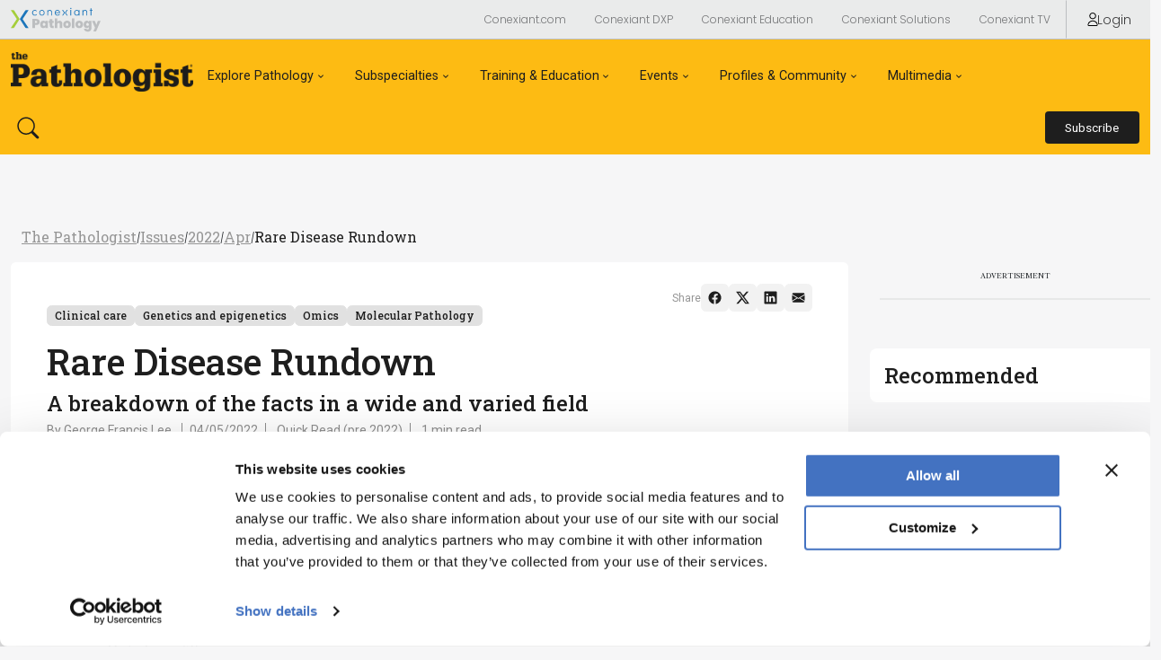

--- FILE ---
content_type: text/html; charset=utf-8
request_url: https://thepathologist.com/issues/2022/articles/apr/rare-disease-rundown
body_size: 70047
content:


<!DOCTYPE html>
<html lang="en">
<head>  
    <meta charset="UTF-8">

    <meta name="viewport" content="width=device-width, initial-scale=1">

    
<!-- Matomo --> 
<!-- End Matomo Code --> 

   
        <meta name="description" content="A breakdown of the facts in a wide and varied field">
        <meta property="og:description" content="A breakdown of the facts in a wide and varied field">
        <meta name="twitter:description" content="A breakdown of the facts in a wide and varied field">

        <meta name="keywords" content="">
    
        <meta name="publicationDate" content="2022-04-05">

    <meta name="id" content="2806">
    <meta property="og:site_name" content="The Pathologist">
    <meta name="publicationname" content="The Pathologist">
    <meta name="publication" content="TP">

        <meta name="authors" content="By George Francis Lee">
        <meta name="creator" content="By George Francis Lee">
    
    <meta property="og:type" content="article">
    <meta name="type" content="Article">
    <meta property="og:url" content="https://thepathologist.com/issues/2022/articles/apr/rare-disease-rundown">
    <meta name="twitter:url" content="https://thepathologist.com/issues/2022/articles/apr/rare-disease-rundown">
        <meta property="categories" content="Clinical care,Genetics and epigenetics,Omics,Molecular Pathology" />
        <meta property="category" content="Explore Pathology">

        <meta property="og:title" content="Rare Disease Rundown">
        <meta name="twitter:title" content="Rare Disease Rundown">
            <meta property="og:image" content="https://res.cloudinary.com/broadcastmed/image/fetch/q_auto,c_fill,g_faces:center,f_auto/https://texere-v2.useast01.umbraco.io//media/azqdvyrx/0422-infographic_teaser.png">
            <meta name="twitter:image" content="https://res.cloudinary.com/broadcastmed/image/fetch/q_auto,c_fill,g_faces:center,f_auto/https://texere-v2.useast01.umbraco.io//media/azqdvyrx/0422-infographic_teaser.png">  

    <meta name="twitter:card" content="summary">

    
    <title>The Pathologist | Rare Disease Rundown</title>
    
    <meta name="google-site-verification" content="Xjl_NCInaCz7l2dfO4Zhfz63PNVrw8QXxZFb9hRCwnc" />

    <!-- Favicon : Start -->
    <link rel="apple-touch-icon" sizes="180x180" href="/media/4ohnwg04/apple-touch-icon.png">
    <link rel="icon" type="image/png" sizes="32x32" href="/media/upsmshpg/favicon-32x32.png">
    <link rel="icon" type="image/png" sizes="16x16" href="/media/dyllrclt/favicon-16x16.png">
    <link rel="icon" type="image/x-icon" href="/media/p1ted5sx/favicon_wwf_icon.ico">
    <!-- <link rel="manifest" href="/site.webmanifest"> -->
    <link rel="mask-icon" href="/media/epeo1eao/safari-pinned-tab.svg" color="#382d7a">
    <meta name="msapplication-TileColor" content="#da532c">
    <meta name="theme-color" content="#ffffff">
    
    <!-- Google Fonts : Start -->
    <link rel="preconnect" href="https://fonts.googleapis.com">
    <link rel="preconnect" href="https://fonts.gstatic.com" crossorigin>
    <link href="https://fonts.googleapis.com/css2?family=Libre+Caslon+Text:ital,wght@0,400;0,700;1,400&family=Roboto+Slab:wght@100..900&family=Roboto:ital,wght@0,100;0,300;0,400;0,500;0,700;0,900;1,100;1,300;1,400;1,500;1,700;1,900&display=swap" rel="stylesheet">

    <!-- Conexiant Fonts -->    
    <link href="https://fonts.googleapis.com/css2?family=Poppins:ital,wght@0,100;0,200;0,300;0,400;0,500;0,600;0,700;0,800;0,900;1,100;1,200;1,300;1,400;1,500;1,600;1,700;1,800;1,900&family=Raleway:ital,wght@0,100..900;1,100..900&display=swap" rel="stylesheet">

    <!-- The Pathologist Fonts --> 
    <link rel="preconnect" href="https://fonts.googleapis.com">
    <link rel="preconnect" href="https://fonts.gstatic.com" crossorigin>
    <link href="https://fonts.googleapis.com/css2?family=Libre+Caslon+Text:ital,wght@0,400;0,700;1,400&family=Roboto:ital,wght@0,100;0,300;0,400;0,500;0,700;0,900;1,100;1,300;1,400;1,500;1,700;1,900&display=swap" rel="stylesheet">
    <!-- Google Fonts : End -->


    <!-- Bootstrap CSS -->
    <link href="https://cdn.jsdelivr.net/npm/bootstrap@5.1.1/dist/css/bootstrap.min.css" rel="stylesheet" integrity="sha384-F3w7mX95PdgyTmZZMECAngseQB83DfGTowi0iMjiWaeVhAn4FJkqJByhZMI3AhiU" crossorigin="anonymous">
    <link rel="stylesheet" href="https://cdn.jsdelivr.net/npm/bootstrap-icons@1.9.1/font/bootstrap-icons.css">


    <!-- Google Icons CSS -->
    <link href="https://fonts.googleapis.com/icon?family=Material+Icons" rel="stylesheet">
    <link href="https://fonts.googleapis.com/css2?family=Material+Symbols+Outlined" rel="stylesheet">

    <!-- Site CSS Documents -->  
    <link rel="stylesheet" href="/css/umbrella.css" />
    <link rel="stylesheet" href="https://conexiantsolutions.com/css/peak-nav.css" />
    <link rel="stylesheet" href="/css/pathologist.css" />
    <link rel="stylesheet" href="/css/lity.css" />

    <!-- Video JS -->
    <link href="https://vjs.zencdn.net/8.16.1/video-js.css" rel="stylesheet" />

    <!-- jQuery -->
    <script src="https://code.jquery.com/jquery-3.7.1.min.js" integrity="sha256-/JqT3SQfawRcv/BIHPThkBvs0OEvtFFmqPF/lYI/Cxo=" crossorigin="anonymous"></script>

   <script src="https://o901.thepathologist.com/script.js"></script>
   
   <!-- Google Tag Manager -->
    <script>(function(w,d,s,l,i){w[l]=w[l]||[];w[l].push({'gtm.start':
    new Date().getTime(),event:'gtm.js'});var f=d.getElementsByTagName(s)[0],
    j=d.createElement(s),dl=l!='dataLayer'?'&l='+l:'';j.async=true;j.src=
    'https://www.googletagmanager.com/gtm.js?id='+i+dl;f.parentNode.insertBefore(j,f);
    })(window,document,'script','dataLayer','GTM-M2KV74M');</script>
    <!-- End Google Tag Manager -->

    <!-- Google Tag Manager (noscript) -->
    <noscript><iframe src="https://www.googletagmanager.com/ns.html?id=GTM-M2KV74M"
    height="0" width="0" style="display:none;visibility:hidden"></iframe></noscript>
    <!-- End Google Tag Manager (noscript) -->

    <!-- Google tag (gtag.js) -->
    <script async src="https://www.googletagmanager.com/gtag/js?id=G-NH7D9046X6"></script>

    <script type="text/javascript">
        (function(c,l,a,r,i,t,y){
            c[a]=c[a]||function(){(c[a].q=c[a].q||[]).push(arguments)};
            t=l.createElement(r);t.async=1;t.src="https://www.clarity.ms/tag/"+i;
            y=l.getElementsByTagName(r)[0];y.parentNode.insertBefore(t,y);
        })(window, document, "clarity", "script", "r9c9lnlsp1");
    </script>

    <!-- Matomo -->
<script>
  var _paq = window._paq = window._paq || [];
  /* tracker methods like "setCustomDimension" should be called before "trackPageView" */
  _paq.push(['trackPageView']);
  _paq.push(['enableLinkTracking']);
  (function() {
    var u="//matomo.broadcastmed.com/";
    _paq.push(['setTrackerUrl', u+'matomo.php']);
    _paq.push(['setSiteId', '236']);
    var d=document, g=d.createElement('script'), s=d.getElementsByTagName('script')[0];
    g.async=true; g.src=u+'matomo.js'; s.parentNode.insertBefore(g,s);
  })();
</script>
<!-- End Matomo Code -->

    <!-- Google Tag Manager below?? -->
    <script async src="https://securepubads.g.doubleclick.net/tag/js/gpt.js"></script>
    <script async>
        window.googletag = window.googletag || {cmd: []};
        googletag.cmd.push(function() {
            googletag.pubads().enableSingleRequest();
            googletag.enableServices();
        });
    </script>


    <!-- cookiebot -->

    <!-- Matomo -->
        <!-- End Matomo Code -->

        <!-- bot detection begin --> 
    <!-- bot detection end --> 
    

    <!-- AIM Tag -->
</head>

<body>
   

<nav class="umbrella-nav">
  <div class="navbar navbar-expand-lg navbar--megamenu">
    <div class="container-fluid max-width">
      <div class="navbar__left">
          <a href="https://conexiant.com/" class="navbar__logo">
              <img class="navbar__logo-img" src="/media/dbsfm1cl/conexiant-logo-pathologist.svg" alt="Conexiant">
          </a>

      </div>

      <div class="navbar__right">
        <button class="btn btn--link btn--sm btn--ntwk dropdown">
            <a class="dropdown-toggle" href="#" role="button" data-bs-toggle="dropdown" aria-expanded="false">Network</a>

            <ul class="dropdown-menu">
                <li><a class="dropdown-item" href="https://conexiant.com/">Conexiant.com</a></li>
                <li><a class="dropdown-item" href="https://conexiantsolutions.com/dxp">Conexiant DXP</a></li>
                <li><a class="dropdown-item" href="https://conexianteducation.com/">Conexiant Education</a></li>
                <li><a class="dropdown-item" href="https://conexiantsolutions.com/">Conexiant Solutions</a></li>
                <li><a class="dropdown-item" href="https://www.aegisdentalnetwork.com/tv">Conexiant TV</a></li>
            </ul>
        </button>

          <a href="/login?r=/issues/2022/articles/apr/rare-disease-rundown/" class="btn btn--link btn--sm btn__sign-in">
            <svg class="btn_sign-in-icon" viewBox="0 0 14.57 19.39"><g>
                <path d="M12.73,19.39H1.84c-.56,0-1.08-.25-1.43-.68-.35-.44-.49-1.01-.36-1.57.74-3.37,3.79-5.81,7.24-5.81h0c3.45,0,6.5,2.44,7.24,5.81.12.56-.01,1.13-.36,1.57-.35.43-.87.68-1.43.68ZM7.29,12.62c-2.85,0-5.36,2.01-5.97,4.79-.04.17,0,.34.11.48.06.07.19.2.41.2h10.9c.22,0,.35-.12.41-.2.11-.13.15-.31.11-.48-.61-2.78-3.12-4.79-5.97-4.79Z"/><path d="M7.29,9.56c-2.64,0-4.78-2.14-4.78-4.78S4.65,0,7.29,0s4.78,2.14,4.78,4.78-2.14,4.78-4.78,4.78ZM7.29,1.3c-1.92,0-3.48,1.56-3.48,3.48s1.56,3.48,3.48,3.48,3.48-1.56,3.48-3.48-1.56-3.48-3.48-3.48Z"/></g>
            </svg>
            Login
          </a>
        <!--<a href="https://conexiantsolutions.com/" target="_blank" class="btn btn--link btn--sm btn__sign-in">Partner With Us</a>-->
      </div>
    </div>
  </div>

  <div id="specialtiesMenu" class="specialties-menu">
    <ul class="specialties-menu__list container-fluid max-width">
      <li><a class="dropdown-item" href="#">The Analytical Scientist</a></li>
      <li><a class="dropdown-item" href="#">The Cannabis Scientist</a></li>
      <li><a class="dropdown-item" href="#">The Medicine Maker</a></li>
      <li><a class="dropdown-item" href="#">The Ophthalmologist</a></li>
      <li><a class="dropdown-item" href="#">The Pathologist</a></li>
      <li><a class="dropdown-item" href="#">The Traditional Scientist</a></li>
    </ul>
  </div>
</nav>
 

   <nav class="brand-nav">
  <div class="navbar navbar-expand-lg navbar--megamenu">
    <div class="container-fluid max-width">
      <div class="navbar__left">
        <a href="/" class="navbar__logo">
            <img class="navbar__logo-img mb-2" src="/media/cy0lvp0j/tp-eu-black-lr.png" alt="The Pathologist">
        </a>

        <button class="btn btn--link navbar-toggler navbar-toggler--hamburger" type="button" data-bs-toggle="collapse" data-bs-target="#jadproNav" aria-controls="jadproNav" aria-expanded="false" aria-label="Toggle navigation">
        </button>

        <div class="collapse navbar-collapse" id="jadproNav">
          <div class="white-bottom-overlay">
            <ul class="navbar-nav">

            <li class="nav-item dropdown">
                  <a class="nav-link dropdown-toggle-tp" href="#" aria-current="page" data-bs-toggle="dropdown" aria-expanded="false">Explore Pathology</a>
                  <div class="dropdown-menu dropdown-menu--megamenu"> 
                      <div class="container-fluid max-width">
                        
                          <div class="dropdown-menu__megamenu-section">
                              <div class="dropdown-menu__megamenu-section-header">
                                  <h3 class="dropdown-menu__megamenu-title">Explore</h3>
                              </div>
                              <ul aria-labelledby="dropdown01">
                                <li><a class="dropdown-item" href="/topics/latest"><span>Latest</span></a></li>   
                                <li><a class="dropdown-item" href="/topics/insights"><span>Insights</span></a></li>
                                <li><a class="dropdown-item" href="/topics/case-studies"><span>Case Studies</span></a></li>
                                <li><a class="dropdown-item" href="/topics/opinion-and-personal-narratives"><span>Opinion & Personal Narratives</span></a></li>
                                <li><a class="dropdown-item" href="/topics/research-and-innovations"><span>Research & Innovations</span></a></li>
                                <li><a class="dropdown-item" href="/product-profiles"><span>Product Profiles</span></a></li>
                              </ul>
                          </div>
                          <div class="dropdown-menu__megamenu-section">
                              <div class="dropdown-menu__megamenu-section-header">
                                  <h3 class="dropdown-menu__megamenu-title">Featured Topics</h3>
                              </div>
                              <ul aria-labelledby="dropdown01">
                                <li><a class="dropdown-item" href="/topics/molecular-pathology"><span>Molecular Pathology</span></a></li> 
                                <li><a class="dropdown-item" href="/topics/infectious-disease"><span>Infectious Disease</span></a></li> 
                                <li><a class="dropdown-item" href="/topics/digital-and-computational-pathology"><span>Digital Pathology</span></a></li>   
                              </ul>
                          </div>
                          <div class="dropdown-menu__megamenu-section">
                              <div class="dropdown-menu__megamenu-section-header">
                                  <h3 class="dropdown-menu__megamenu-title">Issues</h3>
                              </div>
                              <ul aria-labelledby="dropdown01">
                                <li><a class="dropdown-item" href="/issues/2025/1025/"><span>Latest Issue</span></a></li>   
                                <li><a class="dropdown-item" href="/issues/"><span>Archive</span></a></li> 
                              </ul>
                          </div>
                        
                      </div>
                  </div>
              </li>

              <li class="nav-item dropdown">
                  <a class="nav-link dropdown-toggle-tp" href="#" aria-current="page" data-bs-toggle="dropdown" aria-expanded="false">Subspecialties</a>
                  <div class="dropdown-menu dropdown-menu--megamenu"> 
                  <div class="container-fluid max-width">
                    <ul class="d-flex justify-content-center flex-lg-row flex-lg-wrap flex-column gap-3 mx-lg-5 px-lg-5 mx-0 px-0" aria-labelledby="dropdown01">
                            <li>
                                <a class="dropdown-item btn btn--outlined-primary" href="/subspecialties/oncology/">
<svg xmlns="http://www.w3.org/2000/svg" width="24" height="24" viewBox="0 0 24 24" fill="currentColor">
  <path d="M12.0029 24.0011C10.7662 24.0011 9.72995 23.132 9.52939 21.9287C8.56003 21.6947 7.59067 21.2936 6.72159 20.7588C5.75223 21.4273 4.38176 21.327 3.51268 20.4579C2.6436 19.5888 2.54332 18.2518 3.21184 17.249C2.67702 16.3799 2.30934 15.444 2.04193 14.4412C0.87201 14.2407 -0.0304965 13.2044 -0.0304965 11.9677C-0.0304965 10.7309 0.838584 9.69469 2.04193 9.49413C2.27591 8.49135 2.67702 7.55542 3.21184 6.68633C2.54332 5.71698 2.6436 4.3465 3.51268 3.47742C4.38176 2.60834 5.71881 2.50806 6.72159 3.17659C7.59067 2.64177 8.52661 2.27408 9.52939 2.00667C9.72995 0.870179 10.7662 0.00109863 12.0029 0.00109863C13.2397 0.00109863 14.2759 0.870179 14.4765 2.07352C15.4458 2.30751 16.4152 2.70862 17.2843 3.24344C18.2536 2.57491 19.6241 2.67519 20.4932 3.54427C21.3623 4.41335 21.4625 5.7504 20.794 6.75319C21.3288 7.62227 21.6965 8.5582 21.9639 9.56099C23.1338 9.76154 24.0364 10.7978 24.0364 12.0345C24.0364 13.2713 23.1673 14.2741 21.9639 14.5081C21.7299 15.5108 21.3288 16.4468 20.794 17.3159C21.4625 18.2852 21.3623 19.6557 20.4932 20.5248C19.6241 21.3939 18.2871 21.4941 17.2843 20.8256C16.4152 21.3604 15.4793 21.7281 14.4765 21.9955C14.2759 23.1654 13.2397 24.0679 12.0029 24.0679V24.0011ZM6.68817 19.9231C6.75502 19.9231 6.82187 19.9231 6.88872 19.99C7.82466 20.5916 8.86087 21.0262 9.93051 21.2601C10.0976 21.2936 10.1979 21.4273 10.2313 21.5944C10.2982 22.5303 11.067 23.2323 12.0029 23.2323C12.9389 23.2323 13.7077 22.4969 13.7745 21.5944C13.7745 21.4273 13.9082 21.2936 14.0754 21.2601C15.145 21.0262 16.1812 20.5916 17.1171 19.99C17.2508 19.8897 17.4514 19.9231 17.5517 19.99C18.2536 20.5916 19.2898 20.5582 19.9584 19.9231C20.6269 19.2546 20.6603 18.2184 20.0252 17.5164C19.9249 17.3827 19.8915 17.2156 20.0252 17.0819C20.6269 16.1459 21.0614 15.1097 21.2954 14.0401C21.3288 13.873 21.4625 13.7727 21.6297 13.7393C22.5656 13.6724 23.2676 12.9036 23.2676 11.9677C23.2676 11.0317 22.5322 10.2629 21.6297 10.1961C21.4625 10.1961 21.3288 10.0624 21.2954 9.89525C21.0614 8.79218 20.6269 7.7894 20.0252 6.85347C19.9249 6.71976 19.9584 6.5192 20.0252 6.41893C20.6269 5.71698 20.5935 4.68076 19.9584 4.01224C19.2898 3.34372 18.2536 3.31029 17.5517 3.91196C17.418 4.01224 17.2508 4.04567 17.1171 3.94539C16.1812 3.34372 15.145 2.90918 14.0754 2.67519C13.9082 2.64177 13.8079 2.50806 13.7745 2.34093C13.7077 1.405 12.9389 0.703048 12.0029 0.703048C11.067 0.703048 10.2982 1.43842 10.2313 2.34093C10.2313 2.50806 10.0976 2.64177 9.93051 2.67519C8.82744 2.90918 7.82466 3.34372 6.88872 3.94539C6.75502 4.04567 6.55446 4.01224 6.45418 3.91196C5.75223 3.31029 4.71602 3.34372 4.0475 3.97881C3.37897 4.64734 3.34555 5.68355 3.98065 6.3855C4.08092 6.5192 4.11435 6.68633 3.98065 6.82004C3.37897 7.75597 2.94443 8.79218 2.71045 9.86182C2.67702 10.029 2.54332 10.1292 2.37619 10.1627C1.44026 10.2295 0.738306 10.9983 0.738306 11.9342C0.738306 12.8702 1.47368 13.639 2.37619 13.7058C2.54332 13.7058 2.67702 13.8395 2.71045 14.0067C2.94443 15.1097 3.37897 16.1125 3.98065 17.0485C4.08092 17.1822 4.0475 17.3827 3.98065 17.483C3.37897 18.1849 3.4124 19.2212 4.0475 19.8897C4.71602 20.5582 5.75223 20.5916 6.45418 19.9565C6.52103 19.8897 6.62131 19.8563 6.68817 19.8563V19.9231ZM9.52939 17.1822C7.95836 17.1822 6.68817 15.912 6.68817 14.3409C6.68817 12.7699 6.8553 13.9732 7.05585 13.9732C7.25641 13.9732 7.42354 14.1404 7.42354 14.3409C7.42354 15.4774 8.35947 16.4134 9.49596 16.4134C10.6325 16.4134 11.5684 15.4774 11.5684 14.3409C11.5684 13.2044 11.7355 13.9732 11.9361 13.9732C12.1366 13.9732 12.3038 14.1404 12.3038 14.3409C12.3038 15.912 11.0336 17.1822 9.46254 17.1822H9.52939ZM16.9834 14.8089C16.7829 14.8089 16.6157 14.6418 16.6157 14.4412C16.6157 14.2407 16.7829 14.0735 16.9834 14.0735C18.1199 14.0735 19.0559 13.1376 19.0559 12.0011C19.0559 10.8646 18.1199 9.92867 16.9834 9.92867C15.8469 9.92867 16.6157 9.76154 16.6157 9.56099C16.6157 9.36043 16.7829 9.1933 16.9834 9.1933C18.5545 9.1933 19.8247 10.4635 19.8247 12.0345C19.8247 13.6056 18.5545 14.8757 16.9834 14.8757V14.8089ZM8.22577 8.59163C8.05864 8.59163 7.92493 8.49135 7.85808 8.32422C7.6241 7.58884 7.72438 6.82004 8.05864 6.15152C8.42633 5.48299 8.99457 4.9816 9.72995 4.78104C10.4653 4.54706 11.2341 4.64734 11.9026 4.9816C12.5712 5.34929 13.0726 5.91753 13.2731 6.65291C13.34 6.85347 13.2063 7.05402 13.0391 7.12087C12.8386 7.18773 12.638 7.05402 12.5712 6.88689C12.404 6.35207 12.0364 5.91753 11.5684 5.65012C11.067 5.38271 10.4988 5.34929 9.96393 5.48299C9.42911 5.65012 8.99457 6.01781 8.72716 6.48578C8.45975 6.95374 8.42633 7.55542 8.56003 8.09023C8.62688 8.29079 8.49318 8.49135 8.32605 8.5582C8.29262 8.5582 8.2592 8.5582 8.22577 8.5582V8.59163Z" fill="currentColor"/>
</svg>                                    
                                    <span style="text-decoration: none;">Oncology</span>
                                </a>
                            </li>
                            <li>
                                <a class="dropdown-item btn btn--outlined-primary" href="/subspecialties/histology/">
<svg xmlns="http://www.w3.org/2000/svg" width="24" height="24" viewBox="0 0 24 24" fill="currentColor">
  <path fill-rule="evenodd" clip-rule="evenodd" d="M22.6148 16.9629C21.8693 17.7085 20.8853 18.126 19.8416 18.126L19.8118 18.0663C19.0365 18.0663 18.291 17.8576 17.6648 17.4401V18.1558C17.6648 19.4084 18.6787 20.4223 19.9311 20.4223H21.3922C21.601 20.4223 21.7501 20.5715 21.7501 20.7802V23.6432C21.7501 23.852 21.601 24.0011 21.3922 24.0011H1.86076C1.65202 24.0011 1.50293 23.852 1.50293 23.6432V20.7802C1.50293 20.5715 1.65202 20.4223 1.86076 20.4223H5.11103V18.5733H1.86076C1.65202 18.5733 1.50293 18.3646 1.50293 18.126V16.2471C1.50293 16.0086 1.65202 15.7998 1.86076 15.7998H10.9257C11.1345 15.7998 11.2836 16.0086 11.2836 16.2471V18.126C11.2836 18.3646 11.1345 18.5733 10.9257 18.5733H7.67547V20.4223H12.2974C13.5498 20.4223 14.5637 19.4084 14.5637 18.1558V13.1754C14.5637 12.5491 14.2953 11.9228 13.848 11.4755L12.9833 10.6106L10.389 13.2052C10.2995 13.2648 10.2101 13.2947 10.1206 13.2947C10.0014 13.2947 9.9119 13.2648 9.85226 13.2052L8.83841 12.1912L7.19837 13.8315C7.13873 13.8911 7.04927 13.921 6.95981 13.921C6.84054 13.921 6.75108 13.8911 6.69144 13.8315L5.11103 12.2509C4.96194 12.1018 4.96194 11.893 5.11103 11.7439L6.75108 10.1036L5.73723 9.08964C5.67759 9.02999 5.64778 8.97034 5.64778 8.85105C5.64778 8.73176 5.67759 8.64229 5.73723 8.58265L12.9236 1.27603C13.0131 1.21638 13.0727 1.18656 13.192 1.18656C13.3113 1.18656 13.4007 1.21638 13.4604 1.27603L14.7724 2.58824L16.2932 1.06727L15.8459 0.619924C15.6968 0.47081 15.6968 0.262049 15.8459 0.112935C15.995 -0.03618 16.2037 -0.03618 16.3528 0.112935L17.0685 0.828685L18.0823 1.84266L18.798 2.55841C18.9471 2.70753 18.9471 2.91629 18.798 3.0654C18.7085 3.12505 18.6191 3.15487 18.5296 3.15487C18.4103 3.15487 18.3209 3.12505 18.2612 3.0654L17.8139 2.61806L16.2932 4.13903L17.6052 5.45124C17.7543 5.60035 17.7543 5.80911 17.6052 5.95823L15.339 8.22477L16.0248 8.9107C16.6808 9.53698 17.1281 10.3124 17.3965 11.1176C18.0823 10.551 18.798 10.2527 19.8416 10.2527C20.8853 10.2527 21.8693 10.6703 22.6148 11.4158C23.3305 12.1614 23.7479 13.1456 23.7479 14.1894C23.7479 15.2332 23.3603 16.2173 22.6148 16.9629ZM16.815 1.67864L15.3091 3.1847L15.7862 3.69169L17.307 2.17072L16.815 1.67864ZM5.88633 11.9825L6.95981 13.0561L8.33149 11.6842L7.258 10.6106L5.88633 11.9825ZM6.48271 8.82123L10.1206 12.4596H10.1504L16.8597 5.74947L13.2218 2.11107L6.48271 8.82123ZM19.8416 10.879C18.9769 10.879 18.2016 11.2071 17.5754 11.7737V11.893C17.5456 11.893 17.4859 11.9526 17.4859 11.9526C17.2772 12.1614 17.0983 12.4 16.9492 12.6386C16.651 13.1157 16.5019 13.6824 16.5019 14.2788C16.5019 14.8753 16.6808 15.4419 16.979 15.9489C17.1281 16.1875 17.2772 16.3963 17.4859 16.605C17.5158 16.6348 17.553 16.6647 17.5903 16.6945C17.6276 16.7243 17.6648 16.7541 17.6947 16.784C18.291 17.2909 18.9471 17.5593 19.8416 17.5593C20.7362 17.5593 21.5711 17.2015 22.1973 16.5752C22.8235 15.9489 23.1814 15.1139 23.1814 14.2192C23.1814 13.3245 22.8235 12.4895 22.1973 11.8632C21.5711 11.2369 20.7064 10.879 19.8416 10.879ZM2.21859 16.7243V17.7085H10.5679V16.7243H2.21859ZM6.92999 18.6031H5.82669V20.4522H6.92999V18.6031ZM21.0344 21.1679H19.9609V21.1977C18.3209 21.1977 16.979 19.8557 16.979 18.2155V16.9032C16.2932 16.1577 15.9055 15.1437 15.9055 14.2192C15.9055 13.2947 16.2037 12.4298 16.8001 11.7141C16.5914 10.8492 16.1441 10.0738 15.5179 9.44751L14.832 8.76158L13.4902 10.1036L14.3549 10.9685C14.9513 11.5649 15.2793 12.3702 15.2793 13.2052V18.1856C15.2793 19.8259 13.9375 21.1679 12.2974 21.1679H2.21859V23.3152H21.0344V21.1679ZM19.3646 16.128C19.2751 16.128 19.1857 16.0982 19.1261 16.0087H19.0962L17.7842 14.3983C17.6947 14.2492 17.7246 14.0404 17.8438 13.9211C17.9333 13.8317 18.0227 13.8317 18.1122 13.8317C18.2017 13.8317 18.2911 13.8615 18.3508 13.9509L19.3646 15.1737L21.3923 12.6089C21.4519 12.5493 21.5414 12.4896 21.6309 12.4896C21.7501 12.4896 21.8396 12.5194 21.8992 12.5791C22.0483 12.6984 22.0483 12.937 21.929 13.0861L19.6032 16.0087C19.5435 16.0982 19.4541 16.128 19.3646 16.128Z" fill="currentColor"/>
</svg>                                    
                                    <span style="text-decoration: none;">Histology</span>
                                </a>
                            </li>
                            <li>
                                <a class="dropdown-item btn btn--outlined-primary" href="/subspecialties/cytology/">
<svg xmlns="http://www.w3.org/2000/svg" width="24" height="24" viewBox="0 0 24 24" fill="currentColor">
  <path fill-rule="evenodd" clip-rule="evenodd" d="M12.0201 24.0011C5.37452 24.0011 0.00292969 18.6295 0.00292969 11.9839C0.00292969 5.33826 5.37452 0.00109863 12.0201 0.00109863C18.6658 0.00109863 24.0374 5.37269 24.0374 11.9839C24.0374 18.5951 18.6658 23.9667 12.0201 23.9667V24.0011ZM12.0201 0.793064C5.82216 0.793064 0.794895 5.82032 0.794895 11.9839C0.794895 18.1474 5.82215 23.1747 11.9857 23.1747C18.1493 23.1747 23.1765 18.1474 23.1765 11.9839C23.1765 5.82032 18.1837 0.793064 12.0201 0.793064ZM9.74755 18.7672C9.19662 18.7672 8.61125 18.6639 7.95702 18.4573C6.68299 18.0441 5.68442 17.321 5.27122 16.4946C4.99576 15.9781 4.96132 15.4272 5.13349 14.9107C5.58112 13.4989 7.40609 13.0169 9.54095 13.6711C10.815 14.0843 11.8135 14.8074 12.2267 15.6338C12.5022 16.1503 12.5366 16.7012 12.3645 17.2177C12.0546 18.2163 11.056 18.7328 9.74755 18.7328V18.7672ZM7.71599 14.0499C6.71742 14.0499 5.95989 14.4286 5.71886 15.1517C5.61556 15.4961 5.64999 15.8748 5.82216 16.2192C6.16649 16.9078 7.02732 17.5276 8.12919 17.872C9.88528 18.4229 11.3659 18.113 11.7102 17.0456C11.8135 16.7012 11.7791 16.3225 11.6069 15.9781C11.2626 15.2895 10.4018 14.6697 9.29992 14.3253C8.71455 14.1532 8.19805 14.0499 7.71599 14.0499ZM8.61125 16.8734H8.50795C6.99289 16.3913 6.82072 15.806 6.95845 15.3928C7.02732 15.2206 7.19949 15.1173 7.37165 15.1862C7.54382 15.255 7.64712 15.4272 7.57825 15.5994C7.57825 15.7027 7.78485 15.9781 8.71455 16.288C8.88672 16.3569 8.99002 16.5291 8.92115 16.7012C8.88672 16.839 8.74898 16.9423 8.61125 16.9423V16.8734ZM16.1521 16.7012C15.8422 16.7012 15.5323 16.6324 15.2224 16.4602C14.7404 16.2192 14.3616 15.7715 14.1894 15.2206C13.914 14.3253 14.0861 13.1546 14.7059 11.9494C15.7389 9.98675 17.3917 9.09149 18.7002 9.78015C19.1823 10.0212 19.561 10.4688 19.7332 11.0198C20.0087 11.915 19.8365 13.0857 19.2167 14.2909C18.4247 15.806 17.254 16.7012 16.1521 16.7012ZM17.8049 10.2278C16.9441 10.2278 15.98 10.9853 15.2913 12.2938C14.7748 13.2923 14.5682 14.3253 14.8092 15.0484C14.947 15.4272 15.1536 15.7371 15.4979 15.9093C16.4965 16.4258 17.7705 15.6338 18.6313 14.0154C19.1478 13.0169 19.3544 11.9839 19.1134 11.2608C18.9757 10.882 18.7691 10.5721 18.4247 10.4C18.2181 10.2967 18.0115 10.2622 17.8049 10.2622V10.2278ZM17.4262 13.8777C17.3917 13.8777 17.3229 13.8777 17.2884 13.8433C17.1163 13.7744 17.0818 13.5678 17.1507 13.3956C17.495 12.7758 17.5639 12.2249 17.4606 11.9839C17.4606 11.915 17.4262 11.915 17.4262 11.915C17.254 11.8461 17.2196 11.6395 17.2884 11.4674C17.3573 11.2952 17.5639 11.2608 17.7361 11.3297C17.8394 11.3985 18.0115 11.5363 18.1148 11.7773C18.2526 12.2249 18.1148 12.948 17.7361 13.6711C17.6672 13.7744 17.5639 13.8433 17.4606 13.8433L17.4262 13.8777ZM10.2985 11.3985C8.23248 11.3985 6.71742 10.0556 6.71742 8.19622C6.71742 6.33682 8.23248 4.99393 10.2985 4.99393C12.3645 4.99393 13.8795 6.33682 13.8795 8.19622C13.8795 10.0556 12.3645 11.3985 10.2985 11.3985ZM10.2985 5.61372C8.57682 5.61372 7.37165 6.68116 7.37165 8.16179C7.37165 9.64242 8.57682 10.7099 10.2985 10.7099C12.0201 10.7099 13.2253 9.64242 13.2253 8.16179C13.2253 6.68116 12.0201 5.61372 10.2985 5.61372ZM10.5051 9.74572C9.36878 9.74572 8.54239 8.98819 8.54239 7.95519C8.54239 7.26652 8.6036 7.35834 8.69542 7.49608C8.74133 7.56494 8.7949 7.64529 8.85228 7.64529C9.02445 7.64529 9.16218 7.78302 9.16218 7.95519C9.16218 8.74715 9.85085 9.09149 10.5051 9.09149C10.9727 9.09149 10.9302 9.16186 10.8678 9.26488C10.843 9.30599 10.815 9.35229 10.815 9.40139C10.815 9.57355 10.6772 9.71129 10.5051 9.71129V9.74572ZM12.8465 12.8103C13.0531 12.8103 13.2253 12.6381 13.2253 12.4315C13.2253 12.2249 13.0531 12.0527 12.8465 12.0527C12.6399 12.0527 12.4678 12.2249 12.4678 12.4315C12.4678 12.6381 12.6399 12.8103 12.8465 12.8103ZM5.54669 8.74715C5.54669 8.95375 5.37452 9.12592 5.16792 9.12592C4.96132 9.12592 4.78916 8.95375 4.78916 8.74715C4.78916 8.54055 4.96132 8.36839 5.16792 8.36839C5.37452 8.36839 5.54669 8.54055 5.54669 8.74715ZM4.82359 11.5362C4.82359 12.0183 5.23679 12.4315 5.71886 12.4315C6.20092 12.4315 6.61412 12.0183 6.61412 11.5362C6.61412 11.0542 6.20092 10.641 5.71886 10.641C5.23679 10.641 4.82359 11.0542 4.82359 11.5362ZM5.13349 11.5362C5.13349 11.2263 5.40896 10.9509 5.71886 10.9509C6.02876 10.9509 6.30422 11.2263 6.30422 11.5362C6.30422 11.8461 6.02876 12.1216 5.71886 12.1216C5.40896 12.1216 5.13349 11.8461 5.13349 11.5362ZM16.5998 5.51042C16.2899 5.51042 16.0488 5.26939 16.0488 4.95949C16.0488 4.64959 16.2899 4.40856 16.5998 4.40856C16.9097 4.40856 17.1507 4.64959 17.1507 4.95949C17.1507 5.26939 16.9097 5.51042 16.5998 5.51042ZM16.5998 4.71846C16.462 4.71846 16.3587 4.82176 16.3587 4.95949C16.3587 5.09723 16.462 5.20053 16.5998 5.20053C16.7375 5.20053 16.8408 5.09723 16.8408 4.95949C16.8408 4.82176 16.7375 4.71846 16.5998 4.71846ZM16.8408 7.16322C16.8408 7.57642 17.1507 7.88632 17.5639 7.88632C17.9771 7.88632 18.287 7.57642 18.287 7.16322C18.287 6.75002 17.9771 6.44012 17.5639 6.44012C17.1507 6.44012 16.8408 6.75002 16.8408 7.16322ZM17.495 7.12879C17.495 7.05992 17.5295 7.05992 17.5639 7.05992C17.6328 7.05992 17.6328 7.05992 17.6328 7.12879C17.6328 7.19766 17.495 7.19766 17.495 7.12879ZM16.2554 18.3196C16.2554 18.5262 16.0833 18.6984 15.8767 18.6984C15.6701 18.6984 15.4979 18.5262 15.4979 18.3196C15.4979 18.113 15.6701 17.9408 15.8767 17.9408C16.0833 17.9408 16.2554 18.113 16.2554 18.3196ZM13.0531 19.8002C13.0531 20.2134 13.363 20.5233 13.7762 20.5233C14.1894 20.5233 14.4993 20.2134 14.4993 19.8002C14.4993 19.387 14.1894 19.0771 13.7762 19.0771C13.363 19.0771 13.0531 19.387 13.0531 19.8002ZM13.7074 19.8002C13.7074 19.7314 13.7418 19.7314 13.7762 19.7314C13.8451 19.7314 13.8451 19.7314 13.8451 19.8002C13.8451 19.8691 13.7074 19.8691 13.7074 19.8002Z" fill="currentColor"/>
</svg>                                    
                                    <span style="text-decoration: none;">Cytology</span>
                                </a>
                            </li>
                            <li>
                                <a class="dropdown-item btn btn--outlined-primary" href="/subspecialties/hematology/">
<svg xmlns="http://www.w3.org/2000/svg" width="24" height="24" viewBox="0 0 24 24" fill="currentColor">
	<path d="M23.2531 15.6798C23.2531 16.5155 23.0956 17.4035 22.7806 18.396C22.1506 20.3286 21.0481 21.8434 19.7881 22.4703C19.0006 22.8881 18.1606 22.9404 17.3731 22.6792C15.2206 22.0001 14.4856 19.2317 15.4831 15.9932C16.1131 14.0605 17.2156 12.5457 18.4756 11.9189C19.2631 11.501 20.1031 11.4487 20.8906 11.7099C22.4131 12.18 23.2006 13.6948 23.2006 15.6798H23.2531ZM16.0606 18.7616C16.0606 20.2764 16.6381 21.4256 17.7406 21.7912C18.2656 21.9479 18.8431 21.8957 19.3681 21.6345C20.4181 21.1122 21.3631 19.8063 21.8881 18.1348C22.7281 15.4708 22.2556 13.2247 20.6281 12.7024C20.1031 12.5457 19.5256 12.5979 19.0006 12.8591C17.9506 13.3814 17.0056 14.6873 16.4806 16.3588C16.2181 17.2468 16.0606 18.0303 16.0606 18.7616ZM20.3656 17.4035C20.3656 17.4035 20.3656 17.508 20.3656 17.5602C19.6306 19.8585 18.7381 20.1197 18.1081 19.9108C17.8456 19.8063 17.6881 19.5451 17.7931 19.2839C17.8981 19.0228 18.1606 18.8661 18.4231 18.9705C18.5806 18.9705 19.0006 18.6571 19.4731 17.2468C19.5781 16.9856 19.8406 16.8289 20.1031 16.9334C20.3131 16.9856 20.4706 17.1946 20.4706 17.4035H20.3656ZM20.1031 5.9641C20.1031 6.43421 19.9981 6.90433 19.7356 7.37444C19.3681 8.10573 18.6856 8.68031 17.8456 8.94148C16.4806 9.35936 14.6956 9.09818 12.8581 8.15796C9.86561 6.59092 8.50061 4.08366 9.55061 2.09874C9.91811 1.36745 10.6006 0.792872 11.4406 0.531699C12.8056 0.113822 14.5906 0.374995 16.4281 1.31522C18.7381 2.51662 20.1031 4.29259 20.1031 5.9641ZM10.2331 3.45684C10.2331 4.76271 11.3881 6.22528 13.3831 7.26997C14.9056 8.05349 16.4806 8.3669 17.5831 8.00126C18.1606 7.79232 18.6331 7.47891 18.8956 6.95656C19.6831 5.44176 18.4756 3.50908 16.0081 2.20321C14.4856 1.41969 12.9106 1.10628 11.8081 1.47192C11.2306 1.68086 10.7581 1.99427 10.4956 2.51662C10.3381 2.83002 10.2856 3.14343 10.2856 3.45684H10.2331ZM15.7981 4.03142C15.7981 4.08366 15.7981 4.18812 15.7456 4.24036C15.6406 4.50153 15.3256 4.55377 15.0631 4.4493C14.1181 3.92695 13.2781 3.82248 12.9106 3.97919C12.8056 3.97919 12.8056 4.03142 12.8056 4.03142C12.7006 4.29259 12.3856 4.34483 12.1231 4.24036C11.8606 4.13589 11.8081 3.82248 11.9131 3.56131C12.0181 3.4046 12.2281 3.14343 12.5956 2.98673C13.2781 2.77779 14.3806 2.98673 15.4831 3.56131C15.6406 3.66578 15.7456 3.82248 15.7456 3.97919L15.7981 4.03142ZM12.0181 14.844C12.0181 17.9781 9.97061 20.2764 7.13561 20.2764C4.30061 20.2764 2.25311 17.9781 2.25311 14.844C2.25311 11.7099 4.30061 9.41159 7.13561 9.41159C9.97061 9.41159 12.0181 11.7099 12.0181 14.844ZM3.19811 14.844C3.19811 17.4557 4.82561 19.2839 7.08311 19.2839C9.34061 19.2839 10.9681 17.4557 10.9681 14.844C10.9681 12.2323 9.34061 10.404 7.08311 10.404C4.82561 10.404 3.19811 12.2323 3.19811 14.844ZM9.49811 14.5306C9.49811 16.2543 8.34311 17.508 6.76811 17.508C5.19311 17.508 6.29561 17.299 6.29561 17.0379C6.29561 16.7767 6.50561 16.5677 6.76811 16.5677C7.97561 16.5677 8.50061 15.523 8.50061 14.5306C8.50061 13.5381 8.71061 14.0605 8.97311 14.0605C9.23561 14.0605 9.44561 14.2694 9.44561 14.5306H9.49811Z" fill="currentColor"/>
</svg>                                    
                                    <span style="text-decoration: none;">Hematology</span>
                                </a>
                            </li>
                            <li>
                                <a class="dropdown-item btn btn--outlined-primary" href="/subspecialties/endocrinology/">
<svg xmlns="http://www.w3.org/2000/svg" width="24" height="24" viewBox="0 0 24 24" fill="currentColor">
<path d="M23.1505 12.2045C23.0004 11.8773 22.7717 11.5833 22.4889 11.354C22.2824 11.1863 22.0456 11.0524 21.7936 10.9593C21.8786 10.0302 21.5446 9.24426 20.7998 8.61961C20.7993 8.28488 20.7521 7.96295 20.662 7.68177C20.5491 7.33016 20.367 7.04025 20.1366 6.84406C19.8195 6.57395 19.4174 6.47848 18.9746 6.56754C18.4044 6.68223 17.9861 7.10778 17.7644 7.7982C17.6608 8.12013 17.6242 8.42634 17.6114 8.60157C17.5992 8.6103 17.5875 8.61845 17.5753 8.62718C17.1919 8.89846 16.6671 9.26987 16.233 9.69542C16.1149 9.81127 16.009 9.92537 15.9147 10.0389V9.38688V7.76502V6.21476L18.2083 1.97266C18.3346 1.73864 18.3556 1.46095 18.2654 1.21063C18.1752 0.960305 17.982 0.760047 17.7353 0.660499L16.2662 0.068456C15.8333 -0.106188 15.3335 0.0690376 15.1037 0.475376L13.9714 2.47913C13.8434 2.70558 13.6019 2.84646 13.3419 2.84646H11.5062C11.2461 2.84646 11.0046 2.70558 10.8766 2.47913L9.74436 0.475376C9.51454 0.0690376 9.01474 -0.106188 8.58185 0.068456L7.11272 0.660499C6.86602 0.760047 6.67285 0.960305 6.58266 1.21063C6.49248 1.46095 6.51342 1.73864 6.63968 1.97266L8.93328 6.21476V7.76502V9.38688V9.94807C8.51203 9.47188 7.93194 9.07601 7.45484 8.75059C7.3792 8.69937 7.30647 8.6493 7.23839 8.60215C7.22734 8.41237 7.19359 8.06832 7.09002 7.71204C6.81191 6.755 6.26556 6.48604 5.85595 6.42841C5.38466 6.36263 4.97388 6.4744 4.66726 6.75209C4.25823 7.12233 4.04004 7.7819 4.04702 8.62019C3.30285 9.24484 2.96887 10.0307 3.05382 10.9593C2.80189 11.0524 2.56508 11.1863 2.35853 11.354C2.07575 11.5833 1.84709 11.8773 1.69698 12.2045C1.45901 12.7237 1.43981 13.2605 1.63996 13.8001C1.79182 14.2088 2.06586 14.6181 2.47606 15.0471C1.89771 15.936 1.80695 16.9315 2.23983 17.7518C2.45395 18.1569 2.7856 18.4893 3.19812 18.7129C3.55886 18.9079 3.9772 19.0162 4.42056 19.0307C4.49911 19.4615 4.69344 19.8731 4.98552 20.2201C5.23629 20.5175 5.50685 20.7417 5.78904 20.8866C6.05901 21.0246 6.34818 21.0956 6.64841 21.0962C6.65016 21.0962 6.65132 21.0962 6.65306 21.0962C7.1325 21.0962 7.6515 20.9233 8.2857 20.5519C8.5004 20.425 8.71684 20.3074 8.93328 20.2003V20.7405C8.93328 20.7411 8.93328 20.7417 8.93328 20.7422V22.3624V23.7176C8.93328 23.8742 9.06012 24.0011 9.21664 24.0011C9.37315 24.0011 9.49999 23.8742 9.49999 23.7176V22.6453H15.3475V23.717C15.3475 23.8736 15.4743 24.0005 15.6308 24.0005C15.7873 24.0005 15.9142 23.8736 15.9142 23.717V22.3624C15.9142 22.3618 15.9142 22.3618 15.9142 22.3612V20.7393C15.9142 20.7387 15.9142 20.7387 15.9142 20.7382V20.2171C16.1312 20.3202 16.3494 20.432 16.5658 20.5519C17.1977 20.9215 17.7155 21.0944 18.1944 21.0944C18.1961 21.0944 18.1973 21.0944 18.199 21.0944C18.4998 21.0939 18.789 21.0234 19.0584 20.8849C19.3406 20.7399 19.6112 20.5158 19.8619 20.2183C20.154 19.8719 20.3478 19.4604 20.4269 19.029C20.8702 19.0144 21.2886 18.9061 21.6493 18.7111C22.0624 18.4876 22.3935 18.1552 22.6076 17.75C23.0405 16.9303 22.9497 15.9343 22.3714 15.0454C22.7816 14.6163 23.0556 14.2071 23.2075 13.7984C23.4082 13.2605 23.389 12.7237 23.1505 12.2045ZM9.49941 8.04853H15.3469V9.10338H9.49941V8.04853ZM15.3469 6.42667V7.48151H9.49941V6.42667H15.3469ZM9.49941 9.67039H15.3469V10.7252H9.49941V9.67039ZM9.60531 11.2922H15.344C15.3428 11.3126 15.3416 11.333 15.3411 11.3534C15.3317 11.3598 15.323 11.3656 15.3137 11.372C15.3125 11.3726 15.312 11.3732 15.3108 11.3737C15.2986 11.3825 15.2869 11.3912 15.2747 11.3999C15.2706 11.4029 15.2672 11.4058 15.2631 11.4087C15.2538 11.4162 15.2439 11.4232 15.2346 11.4308C15.2311 11.4337 15.2282 11.436 15.2247 11.439C15.2125 11.4488 15.2008 11.4587 15.1892 11.4692C15.1869 11.4716 15.1845 11.4733 15.1822 11.4756C15.1729 11.4838 15.1636 11.4925 15.1543 11.5012C15.1508 11.5047 15.1473 11.5082 15.1432 11.5111C15.1345 11.5193 15.1258 11.528 15.117 11.5368C15.1147 11.5391 15.1118 11.542 15.1095 11.5443C15.0984 11.5554 15.088 11.5664 15.0775 11.5775C15.0746 11.5804 15.0717 11.5839 15.0688 11.5868C15.0612 11.5955 15.053 11.6037 15.0455 11.6124C15.042 11.6159 15.0391 11.62 15.0356 11.6235C15.0269 11.6334 15.0187 11.6433 15.0106 11.6538C15.0088 11.6555 15.0077 11.6573 15.0059 11.659C14.9966 11.6706 14.9873 11.6829 14.978 11.6945C14.9751 11.6986 14.9722 11.7021 14.9693 11.7062C14.9629 11.7149 14.9559 11.7242 14.9495 11.7329C14.9466 11.737 14.9437 11.7411 14.9407 11.7452C14.932 11.7574 14.9239 11.7702 14.9157 11.7824C14.9146 11.7842 14.9134 11.7865 14.9117 11.7882C14.9047 11.7993 14.8977 11.8104 14.8913 11.8214C14.8884 11.8261 14.8861 11.8302 14.8831 11.8348C14.8773 11.8441 14.8721 11.854 14.8669 11.8633C14.8645 11.8674 14.8622 11.8715 14.8599 11.8756C14.8529 11.8884 14.8459 11.9018 14.8389 11.9151C14.8372 11.9186 14.8354 11.9221 14.8337 11.9256C14.8285 11.9361 14.8232 11.9466 14.8186 11.9571C14.8162 11.9617 14.8139 11.9664 14.8122 11.971C14.8075 11.9815 14.8029 11.992 14.7982 12.0031C14.7965 12.0065 14.7953 12.01 14.7935 12.0135C14.7877 12.0275 14.7819 12.0415 14.7767 12.0554C14.7749 12.0595 14.7732 12.0642 14.772 12.0683C14.7679 12.0787 14.7645 12.0892 14.7604 12.0997C14.7586 12.1043 14.7569 12.1096 14.7551 12.1142C14.7511 12.127 14.747 12.1393 14.7429 12.1521C14.7423 12.1544 14.7418 12.1562 14.7406 12.1585C14.7359 12.173 14.7319 12.1876 14.7278 12.2021C14.7266 12.2068 14.7255 12.2115 14.7243 12.2167C14.7214 12.2278 14.7185 12.2388 14.7162 12.2499C14.715 12.2545 14.7138 12.2592 14.7127 12.2639C14.7092 12.279 14.7063 12.2941 14.7028 12.3093C14.7022 12.3116 14.7022 12.3139 14.7016 12.3162C14.6999 12.3261 14.6975 12.336 14.6958 12.3465H10.161C10.1377 12.1433 10.0801 11.9541 9.98815 11.7818C9.98641 11.7783 9.98466 11.7748 9.98292 11.7714C9.97477 11.7556 9.96663 11.7399 9.9579 11.7248C9.95557 11.7207 9.95383 11.7172 9.9515 11.7131C9.94277 11.698 9.93404 11.6829 9.92532 11.6677C9.92473 11.6672 9.92473 11.6666 9.92415 11.666C9.91542 11.6514 9.9067 11.6375 9.89739 11.6235C9.89506 11.62 9.89273 11.6165 9.8904 11.613C9.8811 11.5985 9.8712 11.5845 9.86131 11.5705C9.86073 11.5694 9.86015 11.5688 9.85899 11.5676C9.84968 11.5542 9.83979 11.5414 9.82989 11.5286C9.82757 11.5251 9.82466 11.5222 9.82233 11.5187C9.81186 11.5053 9.80138 11.4919 9.79033 11.4791C9.78917 11.478 9.788 11.4768 9.78742 11.4756C9.77753 11.4634 9.76706 11.4518 9.75658 11.4401C9.75367 11.4372 9.75135 11.4337 9.74844 11.4308C9.7368 11.4186 9.72575 11.4058 9.71353 11.3941C9.71236 11.393 9.71062 11.3912 9.70945 11.39C9.69898 11.379 9.68793 11.3685 9.67687 11.358C9.67396 11.3551 9.67105 11.3522 9.66814 11.3499C9.65593 11.3382 9.64371 11.3272 9.63091 11.3161C9.62916 11.3144 9.62742 11.3132 9.62567 11.3115C9.61985 11.3045 9.61229 11.2987 9.60531 11.2922ZM10.1499 12.9141H14.7016C14.7022 12.917 14.7028 12.9193 14.7034 12.9223C14.7039 12.9258 14.7045 12.9298 14.7057 12.9333C14.708 12.9455 14.7103 12.9578 14.7133 12.97C14.7138 12.9723 14.7144 12.9752 14.715 12.9776C14.7179 12.9921 14.7214 13.0067 14.7249 13.0206C14.7249 13.0218 14.7255 13.023 14.7255 13.0241C14.7621 13.1883 14.8226 13.3478 14.9053 13.4974C14.0645 13.2814 13.2313 13.1673 12.4191 13.158C12.3824 13.1574 12.3463 13.1574 12.3097 13.1574C11.5259 13.1574 10.7457 13.2547 9.97943 13.4468C10.0644 13.275 10.1214 13.0969 10.1499 12.9141ZM7.11504 1.40332C7.15112 1.30319 7.22501 1.22635 7.32334 1.18676L8.79248 0.594716C8.96296 0.526023 9.15904 0.594716 9.2498 0.754807L10.3821 2.75856C10.6107 3.16315 11.0407 3.41405 11.505 3.41405H13.3407C13.805 3.41405 14.2356 3.16257 14.4636 2.75856L15.5959 0.754807C15.6861 0.594716 15.8827 0.526023 16.0532 0.594716L17.5224 1.18676C17.6207 1.22635 17.6946 1.30319 17.7307 1.40332C17.7667 1.50345 17.7586 1.6094 17.708 1.70312L15.4603 5.85965H9.38479L7.13715 1.70312C7.08712 1.6094 7.07897 1.50345 7.11504 1.40332ZM13.4361 19.4411C13.4501 19.4435 13.4646 19.4452 13.4786 19.4475C13.4891 19.4493 13.4995 19.451 13.5106 19.4528C13.524 19.4551 13.5374 19.4569 13.5502 19.4592C13.5612 19.4609 13.5723 19.4627 13.5833 19.465C13.5961 19.4673 13.6089 19.4697 13.6223 19.4714C13.6334 19.4732 13.645 19.4755 13.6561 19.4772C13.6689 19.4796 13.6817 19.4819 13.6945 19.4842C13.7061 19.4866 13.7171 19.4883 13.7288 19.4906C13.7416 19.493 13.7538 19.4953 13.7666 19.4976C13.7782 19.4999 13.7893 19.5023 13.8009 19.5046C13.8137 19.5069 13.8259 19.5098 13.8387 19.5122C13.8504 19.5145 13.8614 19.5168 13.8731 19.5192C13.8859 19.5221 13.8987 19.5244 13.9109 19.5273C13.9225 19.5296 13.9336 19.532 13.9452 19.5349C13.958 19.5378 13.9708 19.5407 13.9836 19.5436C13.9947 19.5459 14.0063 19.5488 14.0174 19.5512C14.0308 19.5541 14.0436 19.557 14.0569 19.5605C14.068 19.5628 14.079 19.5657 14.0901 19.5681C14.1046 19.5715 14.1192 19.575 14.1337 19.5785C14.1431 19.5809 14.1529 19.5832 14.1623 19.5855C14.1855 19.5913 14.2094 19.5972 14.2332 19.6036C14.2431 19.6059 14.253 19.6088 14.2629 19.6111C14.2769 19.6146 14.2914 19.6187 14.3054 19.6222C14.3164 19.6251 14.3275 19.628 14.3385 19.6309C14.3519 19.6344 14.3647 19.6379 14.3781 19.6414C14.3898 19.6443 14.4008 19.6478 14.4124 19.6507C14.4252 19.6542 14.438 19.6577 14.4508 19.6618C14.4625 19.6653 14.4741 19.6682 14.4858 19.6717C14.4986 19.6752 14.5114 19.6792 14.5236 19.6827C14.5352 19.6862 14.5468 19.6897 14.5585 19.6932C14.5713 19.6967 14.5835 19.7008 14.5963 19.7049C14.6079 19.7083 14.6196 19.7118 14.6312 19.7153C14.644 19.7194 14.6568 19.7235 14.6696 19.727C14.6812 19.7305 14.6929 19.734 14.7045 19.738C14.7173 19.7421 14.7301 19.7462 14.7429 19.7503C14.7546 19.7538 14.7662 19.7578 14.7773 19.7613C14.7901 19.7654 14.8029 19.7701 14.8162 19.7741C14.8273 19.7776 14.8389 19.7817 14.85 19.7852C14.8634 19.7898 14.8767 19.7945 14.8901 19.7986C14.9012 19.8021 14.9122 19.8061 14.9227 19.8096C14.9367 19.8143 14.9512 19.8195 14.9652 19.8248C14.9751 19.8283 14.985 19.8318 14.9954 19.8353C15.0123 19.8411 15.0298 19.8475 15.0466 19.8539C15.0536 19.8562 15.0612 19.8591 15.0682 19.8615C15.092 19.8702 15.1165 19.8789 15.1403 19.8882C15.1485 19.8911 15.1566 19.8941 15.1642 19.8975C15.1805 19.9039 15.1968 19.9098 15.213 19.9162C15.2229 19.9197 15.2322 19.9237 15.2421 19.9272C15.2567 19.9331 15.2718 19.9389 15.2864 19.9447C15.2968 19.9488 15.3067 19.9529 15.3172 19.9569C15.3277 19.961 15.3381 19.9651 15.3486 19.9697V20.4558H9.50116V19.9424C9.50465 19.9412 9.50814 19.9395 9.51163 19.9383C9.54945 19.9226 9.58727 19.9074 9.62509 19.8929C9.63032 19.8906 9.63614 19.8888 9.64138 19.8865C9.68036 19.8713 9.71935 19.8562 9.75833 19.8417C9.76124 19.8405 9.76415 19.8393 9.76706 19.8387C9.80662 19.8242 9.8456 19.8096 9.88517 19.7957C9.88808 19.7945 9.89041 19.7939 9.89331 19.7928C9.9323 19.7788 9.97186 19.7654 10.0108 19.752C10.0161 19.7503 10.0219 19.7485 10.0271 19.7468C10.065 19.734 10.1028 19.7217 10.1406 19.7101C10.147 19.7078 10.154 19.706 10.1604 19.7037C10.1976 19.692 10.2354 19.6804 10.2727 19.6693C10.2791 19.6676 10.2861 19.6653 10.2925 19.6635C10.3303 19.6525 10.3681 19.6414 10.4059 19.6309C10.4117 19.6292 10.417 19.628 10.4228 19.6263C10.4618 19.6152 10.5013 19.6047 10.5403 19.5948C10.5432 19.5942 10.5467 19.5931 10.5496 19.5925C10.5898 19.582 10.6293 19.5721 10.6695 19.5628C10.6712 19.5622 10.6736 19.5616 10.6753 19.5616C10.7154 19.5523 10.755 19.543 10.7952 19.5337C10.7998 19.5325 10.8051 19.5314 10.8097 19.5302C10.8481 19.5215 10.8865 19.5133 10.9249 19.5058C10.9313 19.5046 10.9371 19.5034 10.9435 19.5023C10.9813 19.4947 11.0192 19.4871 11.0576 19.4801C11.064 19.479 11.0704 19.4778 11.0762 19.4767C11.1146 19.4697 11.1524 19.4627 11.1908 19.4569C11.196 19.4557 11.2013 19.4551 11.2071 19.4539C11.2467 19.4475 11.2857 19.4411 11.3252 19.4353C11.3281 19.4347 11.3316 19.4342 11.3345 19.4342C11.3747 19.4283 11.4154 19.4225 11.4555 19.4179C11.4567 19.4179 11.4585 19.4173 11.4596 19.4173C11.4998 19.412 11.5399 19.4074 11.5795 19.4033C11.583 19.4027 11.5859 19.4027 11.5894 19.4021H13.1318C13.144 19.4033 13.1563 19.405 13.1685 19.4062C13.1778 19.4074 13.1865 19.408 13.1958 19.4091C13.2127 19.4109 13.2296 19.4132 13.2464 19.4149C13.2534 19.4155 13.2604 19.4167 13.2674 19.4173C13.2912 19.4202 13.3145 19.4231 13.3384 19.4266C13.3454 19.4278 13.3523 19.4283 13.3593 19.4295C13.3762 19.4318 13.3931 19.4342 13.4099 19.4365C13.4163 19.4382 13.4262 19.44 13.4361 19.4411ZM9.49941 21.0234H15.3469V22.0783H9.49941V21.0234ZM21.8058 14.8119C21.7034 14.9115 21.6912 15.0715 21.7767 15.1856C22.3446 15.943 22.4674 16.8029 22.1067 17.4863C21.7989 18.069 21.1955 18.4224 20.463 18.4614C20.4345 17.9456 20.2366 17.5008 19.8741 17.1376C19.4895 16.7516 18.91 16.4559 18.1525 16.258C18.0012 16.2184 17.8464 16.3092 17.8069 16.4605C17.7673 16.6119 17.8581 16.7668 18.0094 16.8063C19.2871 17.1399 19.9056 17.729 19.8997 18.6063C19.8968 19.054 19.7293 19.497 19.429 19.8533C19.0223 20.3353 18.6156 20.528 18.188 20.528C17.7679 20.528 17.328 20.3423 16.8492 20.0617C16.8474 20.0605 16.8451 20.0594 16.8434 20.0582C16.4768 19.855 16.1056 19.6734 15.7408 19.5186C15.5796 19.4505 15.4179 19.3864 15.2567 19.3276C15.2206 19.3142 15.184 19.3014 15.1479 19.2886C15.117 19.2776 15.0862 19.2671 15.056 19.2566C14.4241 19.0418 13.7939 18.9003 13.1743 18.8351C12.6297 18.7775 12.0804 18.7775 11.5411 18.8351C10.7771 18.9166 10.0079 19.1163 9.25329 19.4301C9.20326 19.451 9.15264 19.4726 9.1026 19.4941C8.7343 19.6548 8.36192 19.8457 7.99711 20.0611C7.03126 20.627 6.22309 20.808 5.41724 19.8527C5.11643 19.4959 4.94945 19.0529 4.94654 18.6058C4.94072 17.7279 5.55921 17.1393 6.83693 16.8058C6.9882 16.7662 7.07897 16.6113 7.0394 16.46C6.99984 16.3086 6.84507 16.2178 6.69379 16.2574C5.93566 16.4553 5.35673 16.751 4.97214 17.137C4.60965 17.5003 4.41241 17.945 4.38332 18.4608C3.65079 18.4218 3.04742 18.0679 2.73963 17.4857C2.37831 16.8023 2.50166 15.9419 3.06953 15.1851C3.15506 15.071 3.14284 14.9109 3.04044 14.8113C2.13627 13.9317 1.87269 13.1784 2.21132 12.4402C2.44348 11.9338 2.89731 11.5647 3.45587 11.4273C4.05924 11.2789 4.53343 11.3208 4.90581 11.5548C5.33811 11.8261 5.64532 12.3785 5.81871 13.1953C5.85129 13.3484 6.00141 13.4462 6.15501 13.4142C6.30804 13.3816 6.40578 13.2314 6.37378 13.0777C6.27196 12.5974 6.12418 12.1864 5.93508 11.8575C5.74016 11.5187 5.49521 11.255 5.20778 11.0745C4.7714 10.8009 4.23553 10.7148 3.6118 10.8172C3.57049 10.0791 3.86432 9.47595 4.50725 8.97763C4.5794 8.92175 4.62013 8.83384 4.61664 8.74245C4.58929 8.01767 4.7458 7.44542 5.0472 7.17298C5.23047 7.00707 5.46961 6.94769 5.7774 6.99018C6.12941 7.03908 6.38658 7.3319 6.54252 7.85991C6.67459 8.307 6.67634 8.74885 6.67634 8.75292C6.67634 8.8449 6.72056 8.93106 6.79503 8.98404C6.8986 9.05797 7.01322 9.13656 7.13483 9.21922C7.85805 9.71288 8.84775 10.3882 8.9327 11.145V11.3691C8.9327 11.3697 8.9327 11.3708 8.9327 11.3714C8.9327 11.4221 8.94608 11.4704 8.96994 11.5111L8.97052 11.5117C8.97227 11.5146 8.97401 11.5175 8.97576 11.5205C8.97634 11.5216 8.9775 11.5228 8.97809 11.5239C8.97925 11.5257 8.98041 11.5274 8.98158 11.5292C8.98274 11.5315 8.98449 11.5333 8.98565 11.535C8.98623 11.5362 8.98681 11.5368 8.98739 11.5379C8.98914 11.5408 8.99147 11.5437 8.9938 11.5461C8.99438 11.5466 8.99496 11.5478 8.99554 11.5484L8.99612 11.549C9.00369 11.5583 9.01241 11.5676 9.02114 11.5763C9.02172 11.5769 9.02172 11.5769 9.0223 11.5775C9.02521 11.5798 9.02754 11.5822 9.03045 11.5851C9.03103 11.5857 9.0322 11.5862 9.03278 11.5868C9.03336 11.5874 9.03394 11.5874 9.03394 11.588C9.0351 11.5886 9.03569 11.5897 9.03685 11.5903C9.03801 11.5915 9.03918 11.5921 9.04034 11.5932C9.04267 11.595 9.045 11.5967 9.04732 11.5985C9.04849 11.5996 9.04965 11.6002 9.05081 11.6014C9.05081 11.6014 9.0514 11.6014 9.0514 11.602C9.05489 11.6043 9.05838 11.6066 9.06187 11.6089C9.06245 11.6089 9.06245 11.6095 9.06245 11.6095L9.06303 11.6101C9.06361 11.6101 9.06361 11.6107 9.0642 11.6107C9.25911 11.7358 9.39934 11.8791 9.48836 12.0455C9.48894 12.0467 9.48952 12.0485 9.49068 12.0496C9.49301 12.0543 9.49476 12.0589 9.49708 12.063C9.49999 12.0694 9.5029 12.0752 9.50581 12.0816C9.50814 12.0863 9.50988 12.0915 9.51221 12.0962C9.51454 12.1026 9.51745 12.1084 9.51978 12.1148C9.52152 12.1201 9.52385 12.1247 9.52559 12.13C9.52792 12.1364 9.53025 12.1422 9.53258 12.1486C9.53432 12.1538 9.53607 12.1591 9.53781 12.1643C9.54014 12.1707 9.54188 12.1771 9.54421 12.1829C9.54596 12.1882 9.5477 12.1934 9.54945 12.1992C9.55119 12.2056 9.55352 12.212 9.55527 12.2184C9.55701 12.2237 9.55818 12.2295 9.55992 12.2347C9.56167 12.2411 9.56341 12.2476 9.56516 12.254C9.56632 12.2598 9.56807 12.265 9.56923 12.2708C9.57098 12.2772 9.57214 12.2836 9.57389 12.2906C9.57505 12.2965 9.57621 12.3023 9.57738 12.3081C9.57854 12.3145 9.58029 12.3215 9.58145 12.3279C9.58261 12.3337 9.58378 12.3395 9.58494 12.3454C9.5861 12.3523 9.58727 12.3587 9.58843 12.3657C9.5896 12.3715 9.59018 12.3774 9.59134 12.3832C9.5925 12.3902 9.59309 12.3972 9.59425 12.4041C9.59483 12.41 9.596 12.4158 9.59658 12.4222C9.59716 12.4292 9.59832 12.4362 9.5989 12.4437C9.59949 12.4496 9.60007 12.4554 9.60065 12.4612C9.60123 12.4682 9.60181 12.4758 9.6024 12.4833C9.60298 12.4891 9.60356 12.495 9.60356 12.5008C9.60414 12.5084 9.60414 12.5159 9.60472 12.5235C9.60472 12.5293 9.60531 12.5351 9.60531 12.541C9.60531 12.5491 9.60589 12.5573 9.60589 12.566C9.60589 12.5712 9.60589 12.5765 9.60589 12.5817C9.60589 12.5928 9.60589 12.6038 9.60531 12.6155C9.60531 12.6178 9.60531 12.6201 9.60531 12.6225C9.60531 12.6225 9.60531 12.6225 9.60531 12.623C9.59367 13.0573 9.39061 13.4439 9.06129 13.6581C9.02114 13.6843 8.98972 13.7192 8.96819 13.7582C8.77386 13.8298 8.57836 13.9078 8.38519 13.9922C8.24148 14.0545 8.17573 14.2216 8.23857 14.3654C8.28512 14.4719 8.38927 14.536 8.49865 14.536C8.53647 14.536 8.57487 14.5284 8.61153 14.5121C8.8431 14.4114 9.07816 14.3194 9.30973 14.2385C11.2944 13.5457 13.3907 13.5585 15.5412 14.2758C15.7576 14.3479 15.9782 14.4283 16.1981 14.5156C16.2324 14.529 16.2673 14.5354 16.3022 14.5354C16.4151 14.5354 16.5216 14.4673 16.5658 14.3561C16.6234 14.2106 16.5519 14.0458 16.4064 13.9882C16.2365 13.9206 16.0654 13.8572 15.8967 13.7978C15.8955 13.7937 15.8938 13.7902 15.8921 13.7862C15.8915 13.7856 15.8915 13.7844 15.8909 13.7838C15.8891 13.7792 15.8868 13.7751 15.8845 13.7704C15.8752 13.7518 15.8635 13.7338 15.8502 13.7169C15.8496 13.7163 15.8496 13.7163 15.849 13.7157C15.8461 13.7122 15.8432 13.7087 15.8403 13.7052C15.8397 13.7047 15.8391 13.7041 15.8385 13.7029C15.8356 13.7 15.8327 13.6965 15.8298 13.6936C15.8292 13.693 15.828 13.6919 15.8275 13.6913C15.8246 13.6884 15.8211 13.6855 15.8182 13.6825C15.8176 13.682 15.8164 13.6808 15.8158 13.6802C15.8118 13.6767 15.8077 13.6732 15.8036 13.6703C15.803 13.6697 15.8024 13.6692 15.8019 13.6692C15.7926 13.6622 15.7838 13.6552 15.7751 13.6476C15.7722 13.6453 15.7687 13.6424 15.7658 13.64C15.7594 13.6348 15.753 13.629 15.746 13.6237C15.7425 13.6208 15.7396 13.6185 15.7361 13.6156C15.7291 13.6092 15.7216 13.6028 15.7146 13.5964C15.7128 13.5946 15.7105 13.5929 15.7088 13.5911C15.7 13.583 15.6913 13.5748 15.6826 13.5667C15.6803 13.5644 15.6774 13.5615 15.675 13.5591C15.6686 13.5533 15.6628 13.5469 15.6564 13.5411C15.6535 13.5382 15.6506 13.5353 15.6477 13.5324C15.6413 13.5259 15.6355 13.5201 15.6296 13.5137C15.6273 13.5114 15.625 13.5085 15.6227 13.5062C15.6145 13.4974 15.6064 13.4887 15.5988 13.48C15.5971 13.4782 15.5953 13.4759 15.5936 13.4736C15.5872 13.4666 15.5814 13.4596 15.575 13.4526C15.572 13.4497 15.5697 13.4462 15.5668 13.4433C15.5616 13.4369 15.5563 13.4305 15.5505 13.4241C15.5482 13.4212 15.5459 13.4182 15.5435 13.4153C15.536 13.406 15.529 13.3973 15.522 13.388C15.5214 13.3874 15.5208 13.3862 15.5203 13.3857C15.5139 13.3769 15.5069 13.3682 15.5005 13.3595C15.4981 13.3565 15.4958 13.353 15.4935 13.3501C15.4888 13.3437 15.4842 13.3367 15.4795 13.3303C15.4772 13.3269 15.4749 13.3239 15.4725 13.3204C15.4673 13.3129 15.4621 13.3047 15.4568 13.2972C15.4557 13.2954 15.4545 13.2931 15.4528 13.2913C15.4464 13.2814 15.4405 13.2721 15.4341 13.2622C15.4324 13.2593 15.4307 13.2564 15.4289 13.2535C15.4248 13.2465 15.4202 13.2389 15.4161 13.232C15.4144 13.2285 15.412 13.225 15.4103 13.2215C15.4062 13.2139 15.4021 13.2069 15.3981 13.1994C15.3963 13.1965 15.3952 13.1935 15.3934 13.1912C15.3882 13.1813 15.3829 13.1714 15.3777 13.1609C15.3765 13.1586 15.3754 13.1563 15.3742 13.154C15.3701 13.1458 15.3667 13.1382 15.3626 13.1301C15.3608 13.1266 15.3591 13.1231 15.3579 13.1196C15.3544 13.112 15.3509 13.1051 15.348 13.0975C15.3469 13.094 15.3451 13.0911 15.344 13.0876C15.3393 13.0771 15.3352 13.0666 15.3312 13.0562C15.3306 13.0556 15.3306 13.0544 15.33 13.0538C15.3259 13.0439 15.3224 13.0346 15.3189 13.0247C15.3178 13.0212 15.3166 13.0183 15.3155 13.0148C15.3125 13.0073 15.3102 12.9997 15.3073 12.9921C15.3061 12.9886 15.305 12.9851 15.3038 12.9816C15.3009 12.9729 15.298 12.9636 15.2951 12.9543C15.2945 12.9525 15.2939 12.9508 15.2933 12.949C15.2899 12.9386 15.2869 12.9275 15.284 12.917C15.2835 12.9141 15.2823 12.9112 15.2817 12.9083C15.28 12.9025 15.2788 12.8966 15.2771 12.8908C15.2578 12.8 15.2497 12.7074 15.2532 12.6143C15.2683 12.2551 15.4539 11.9489 15.7768 11.7521C15.7827 11.7487 15.7885 11.7446 15.7943 11.7405C15.7949 11.7399 15.7955 11.7393 15.7966 11.7388C15.8013 11.7353 15.8054 11.7324 15.81 11.7283C15.8106 11.7277 15.8106 11.7277 15.8112 11.7271C15.8158 11.723 15.8205 11.719 15.8251 11.7149L15.8257 11.7143C15.8298 11.7102 15.8345 11.7062 15.8379 11.7015C15.8379 11.7009 15.8385 11.7009 15.8385 11.7003C15.8473 11.691 15.8548 11.6817 15.8618 11.6712C15.8618 11.6706 15.8624 11.6706 15.8624 11.6701C15.8694 11.6602 15.8758 11.6497 15.8816 11.6386C15.8822 11.638 15.8822 11.6375 15.8827 11.6363C15.8833 11.6351 15.8839 11.6334 15.8851 11.6322C15.8868 11.6287 15.8886 11.6252 15.8897 11.6217C15.8903 11.6212 15.8903 11.6206 15.8909 11.62C15.8955 11.6089 15.8996 11.5973 15.9031 11.5857C15.9031 11.5851 15.9037 11.5845 15.9037 11.5839C15.9066 11.574 15.9089 11.5641 15.9101 11.5536C15.9101 11.5536 15.9101 11.5536 15.9101 11.5531C15.9107 11.5513 15.9107 11.549 15.9113 11.5472C15.9113 11.5466 15.9113 11.5461 15.9113 11.5455C15.9113 11.5443 15.9113 11.5432 15.9118 11.542C15.9118 11.5408 15.9124 11.5397 15.9124 11.5385C15.913 11.5356 15.913 11.5333 15.913 11.5303C15.913 11.528 15.9136 11.5263 15.9136 11.5239C15.9136 11.5222 15.9136 11.5199 15.9136 11.5181C15.9136 11.5152 15.9136 11.5123 15.9136 11.5088C15.9136 11.5082 15.9136 11.5076 15.9136 11.5071V11.2771C16.0078 10.4266 17.1925 9.5883 17.9017 9.08708C17.9541 9.0504 18.0041 9.01489 18.0512 8.98054C18.1251 8.92815 18.1694 8.84258 18.1699 8.75176C18.1699 8.73721 18.1938 7.2993 19.0858 7.11942C19.3598 7.06412 19.5826 7.11418 19.7682 7.27194C20.0778 7.53507 20.2547 8.09743 20.2302 8.73837C20.2267 8.82977 20.2675 8.91709 20.3396 8.97356C20.982 9.47188 21.2764 10.075 21.2351 10.8131C20.6113 10.7107 20.0749 10.7968 19.6391 11.0705C19.3517 11.2509 19.1067 11.5146 18.9118 11.8534C18.7227 12.1824 18.5749 12.5933 18.4731 13.0736C18.4405 13.2267 18.5382 13.3775 18.6913 13.4101C18.8443 13.4427 18.995 13.3449 19.0276 13.1912C19.201 12.3745 19.5076 11.822 19.9405 11.5507C20.3128 11.3167 20.7876 11.2754 21.3904 11.4232C21.949 11.5606 22.4028 11.9297 22.635 12.4362C22.9736 13.179 22.71 13.9323 21.8058 14.8119Z" fill="currentColor"/>
</svg>                                    
                                    <span style="text-decoration: none;">Endocrinology</span>
                                </a>
                            </li>
                            <li>
                                <a class="dropdown-item btn btn--outlined-primary" href="/subspecialties/neurology/">
<svg xmlns="http://www.w3.org/2000/svg" width="24" height="24" viewBox="0 0 24 24" fill="currentColor">
  <path fill-rule="evenodd" clip-rule="evenodd" d="M6.22188 1.24774C6.51113 0.867972 7.2423 0.075402 8.38324 0.00109863L8.39931 0.00935457C9.32332 -0.0566929 10.0063 0.380872 10.3357 0.645061C10.408 0.702853 10.4482 0.785412 10.4482 0.876228V3.06405C10.4482 3.22091 10.3196 3.35301 10.167 3.35301C10.0143 3.35301 9.88576 3.22917 9.88576 3.06405V0.991811C9.61257 0.801924 9.10638 0.521222 8.44752 0.562502C7.60387 0.620294 7.04143 1.17344 6.77628 1.49542C7.18606 1.86694 7.41907 2.42009 7.35479 2.98149C7.25174 3.91817 6.43703 4.33254 6.3843 4.35935L6.38258 4.36023C6.3424 4.37674 6.30223 4.385 6.26205 4.385C6.14956 4.385 6.05315 4.31895 6.00494 4.21988C5.9728 4.15383 5.9728 4.07127 5.9969 3.99697C6.02101 3.92267 6.06922 3.86488 6.14153 3.83185C6.16563 3.8236 6.72004 3.55115 6.79235 2.9237C6.83252 2.49439 6.63165 2.08159 6.27812 1.83392C5.04879 1.68531 3.89178 2.21369 3.32131 3.19614C2.9035 3.90616 2.88743 4.62442 2.91957 4.98768V4.99594V5.01245C2.91957 5.02071 2.93564 6.32514 3.99623 6.96911C4.59884 7.33237 5.33001 7.35714 5.9728 7.06818C5.83621 6.9526 5.71568 6.90306 5.71568 6.90306C5.57106 6.85352 5.49071 6.68015 5.53892 6.53154C5.58713 6.37468 5.75586 6.30038 5.90049 6.34991L5.90555 6.35208C6.00874 6.39593 7.21518 6.90861 7.07357 8.71937C7.06553 8.87623 6.93698 8.99181 6.79235 8.99181H6.76825C6.60755 8.98355 6.49506 8.83495 6.5031 8.67809C6.53524 8.18273 6.45489 7.82772 6.32633 7.56353C5.94066 7.76168 5.51481 7.869 5.08897 7.869C4.59885 7.869 4.11676 7.73691 3.69091 7.48097C2.81512 6.95259 2.50979 6.09398 2.39731 5.54083C1.89915 5.93712 1.2644 6.59759 0.902829 7.59656C0.356462 9.09914 0.629645 10.2302 0.959073 10.9072C1.21619 11.4356 1.60989 11.9144 2.10002 12.2859C2.80708 12.5914 3.59449 12.4428 3.93999 11.9227C4.1489 11.6089 4.14086 11.2539 4.10872 11.031C3.96409 11.0063 3.81947 10.9732 3.68288 10.9072C3.16061 10.6678 2.9035 10.2302 2.81512 10.0486C2.77494 9.98252 2.77494 9.89996 2.79905 9.82566C2.82315 9.75136 2.87939 9.69357 2.94367 9.66054C3.00795 9.61926 3.0883 9.61926 3.16061 9.64403C3.23293 9.6688 3.28917 9.72659 3.32131 9.79264C3.37755 9.90822 3.55432 10.2137 3.90785 10.3706C4.29352 10.5522 4.64705 10.4531 4.78365 10.4036C4.85596 10.3788 4.93631 10.3788 5.00059 10.4118C5.06486 10.4449 5.12111 10.5026 5.14521 10.577C5.16932 10.6513 5.16932 10.7256 5.13718 10.7999C5.10504 10.8659 5.04879 10.9237 4.97648 10.9485C4.92024 10.9732 4.81579 10.998 4.68723 11.0228C4.71937 11.3365 4.7033 11.8153 4.41404 12.2446C3.96409 12.9299 3.03206 13.1941 2.14019 12.9134C1.99556 13.3427 1.73042 14.2839 1.75452 15.3571C1.80273 17.1487 2.62228 18.5026 4.173 19.386C4.24531 18.998 4.43011 18.6513 4.69526 18.3871V18.3706C5.097 17.8917 5.15325 17.1982 4.81578 16.7524C4.43815 16.257 3.73912 16.3231 3.73912 16.3231C3.65877 16.3313 3.58646 16.3066 3.53021 16.257C3.46594 16.2075 3.42576 16.1332 3.42576 16.0589C3.41773 15.9846 3.44183 15.902 3.49004 15.8442C3.53825 15.7782 3.61056 15.7369 3.68288 15.7369C3.78733 15.7204 4.71133 15.6543 5.26574 16.3891C5.59516 16.8184 5.68355 17.3881 5.55499 17.9165C6.25402 17.7844 6.83252 18.1311 6.90484 18.1807C7.0334 18.2715 7.07357 18.4449 6.99322 18.5852C6.95305 18.6513 6.88877 18.7008 6.81645 18.7173C6.74414 18.7421 6.66379 18.7256 6.59951 18.6843C6.53524 18.643 5.9969 18.3128 5.42643 18.5687C4.96041 18.7751 4.67116 19.2787 4.68723 19.8319C4.79972 20.3767 5.00059 20.8143 5.28984 21.1115C5.54235 21.371 5.88011 21.4712 6.23462 21.5764L6.25402 21.5821C6.45489 21.6399 6.63165 21.6977 6.81645 21.772C6.83654 21.7803 6.85663 21.7906 6.87672 21.8009C6.8968 21.8112 6.91689 21.8215 6.93698 21.8298C6.8727 21.483 6.8968 21.128 7.0334 20.7978C7.41103 19.8979 8.35914 19.741 8.39931 19.741C8.54394 19.7163 8.6966 19.8319 8.72071 19.9887C8.74481 20.1456 8.63232 20.2942 8.47966 20.319C8.47799 20.3195 8.47328 20.3205 8.46589 20.3221C8.367 20.3434 7.78742 20.4682 7.55566 21.029C7.36282 21.4913 7.48335 22.0362 7.85295 22.3994V22.416C7.88365 22.4444 7.91083 22.4691 7.93405 22.4903L7.93408 22.4903L7.93427 22.4905C7.97169 22.5246 7.99878 22.5493 8.01364 22.5646C8.04819 22.5859 8.08867 22.6194 8.12487 22.6493L8.12489 22.6493L8.1422 22.6636L8.14887 22.669C8.29723 22.7894 8.37745 22.8545 8.52787 22.9196C8.68857 22.9939 9.03406 23.1507 9.37153 23.0186C9.43581 22.9939 9.62061 22.9196 9.72506 22.7379C9.87772 22.4655 9.82951 21.9949 9.53222 21.8133C9.29583 21.6704 9.00529 21.7933 8.92091 21.829C8.90778 21.8346 8.89964 21.838 8.89747 21.838C8.83319 21.8711 8.75285 21.8793 8.68053 21.8546C8.60822 21.838 8.54394 21.7803 8.5118 21.7142C8.47163 21.6482 8.46359 21.5656 8.4877 21.4913C8.50377 21.417 8.56001 21.3509 8.62429 21.3179C8.68857 21.2849 9.26707 20.9877 9.80541 21.3097V18.61C9.80541 18.4531 9.92593 18.321 10.0866 18.321C10.2473 18.321 10.3759 18.4449 10.3759 18.61V22.3664C10.3759 22.4077 10.3598 22.449 10.3437 22.4903C10.3277 22.6801 10.2875 22.8783 10.1991 23.0352C10.0706 23.2746 9.85362 23.448 9.56436 23.5635C9.4117 23.6213 9.251 23.6543 9.08227 23.6543C8.72874 23.6543 8.43145 23.5223 8.28683 23.4562C8.08283 23.363 7.96409 23.2699 7.81035 23.1493L7.78063 23.126L7.63601 23.0104L7.60387 22.9774C7.56369 22.9361 7.19409 22.5728 6.58345 22.3169C6.43877 22.2574 6.28106 22.2113 6.12792 22.1666L6.07725 22.1518L6.05545 22.1453C5.64438 22.0236 5.21928 21.8976 4.86399 21.5326C4.51046 21.1776 4.26942 20.6822 4.13283 20.063C0.059173 17.966 1.2644 13.6316 1.60186 12.6492C1.11173 12.2364 0.701959 11.7328 0.428775 11.1714C0.0591734 10.3871 -0.262219 9.09914 0.356462 7.39842C0.838551 6.06095 1.77059 5.25187 2.30892 4.8721C2.29285 4.36849 2.3732 3.64197 2.79905 2.90719C3.47397 1.75961 4.81578 1.11565 6.22188 1.24774ZM12.023 3.38603C12.1837 3.38603 12.3042 3.25394 12.3042 3.09707V1.02483C12.6176 0.801924 13.1238 0.562502 13.7425 0.595526C14.5781 0.653317 15.1486 1.19821 15.4137 1.52845C15.0039 1.90822 14.7709 2.45311 14.8352 3.01451C14.9367 3.91266 15.6749 4.32008 15.7981 4.38811L15.8074 4.39326C15.8476 4.40977 15.8878 4.41802 15.9279 4.41802C16.0404 4.41802 16.1368 4.35198 16.1851 4.2529C16.2172 4.1786 16.2172 4.1043 16.1931 4.02999C16.169 3.95569 16.1127 3.8979 16.0485 3.86488C16.0485 3.86488 15.47 3.58417 15.3976 2.95672C15.3494 2.52741 15.5503 2.11462 15.9119 1.86694C17.1412 1.71833 18.2982 2.24671 18.8687 3.22917C19.2865 3.93918 19.3026 4.65744 19.2704 5.02071V5.02896V5.04547C19.2704 5.06199 19.2544 6.35817 18.1938 7.00213C17.5831 7.37365 16.8519 7.39016 16.2092 7.1012C16.3457 6.98562 16.4663 6.93608 16.4743 6.93608C16.6189 6.88655 16.6993 6.71317 16.6511 6.56457C16.627 6.49026 16.5707 6.43247 16.5064 6.39945C16.4422 6.36642 16.3618 6.35817 16.2895 6.38294C16.2734 6.38294 14.9718 6.87004 15.1164 8.75239C15.1325 8.901 15.253 9.02483 15.3976 9.02483H15.4217C15.5824 9.00832 15.6949 8.86797 15.6869 8.71111C15.6467 8.21575 15.7351 7.86075 15.8556 7.59656C16.2413 7.7947 16.6671 7.90203 17.093 7.90203C17.5831 7.90203 18.0652 7.76993 18.491 7.514C19.3749 6.97736 19.6802 6.11875 19.7847 5.57385C20.2828 5.97014 20.9176 6.63061 21.2791 7.62958C21.6005 8.51297 21.6728 9.36333 21.4961 10.1559C21.48 10.2302 21.4961 10.3128 21.5282 10.3788C21.5684 10.4449 21.6327 10.4944 21.705 10.5109H21.7692C21.9058 10.5109 22.0183 10.4201 22.0505 10.2797C22.2513 9.37158 22.171 8.41389 21.8094 7.41493C21.3273 6.07747 20.3953 5.26838 19.857 4.88861C19.873 4.385 19.7927 3.65022 19.3668 2.9237C18.6999 1.77612 17.3501 1.13216 15.944 1.26426C15.6548 0.876228 14.9316 0.0919139 13.7826 0.0176105C12.8667 -0.040181 12.1757 0.389128 11.8463 0.653317C11.7739 0.711109 11.7338 0.793668 11.7338 0.884484V3.10533C11.7338 3.27045 11.8623 3.39429 12.015 3.39429L12.023 3.38603ZM12.023 11.6915C12.1837 11.6915 12.3042 11.5594 12.3042 11.4025V6.06095C12.5131 6.19305 12.7462 6.24258 12.9792 6.24258C13.1238 6.39119 13.4773 6.8205 13.4612 7.45621C13.4612 7.53051 13.4854 7.60481 13.5416 7.6626C13.5898 7.7204 13.6621 7.75342 13.7184 7.75342H13.7505C13.9032 7.75342 14.0317 7.62958 14.0317 7.47272C14.0478 6.83701 13.8067 6.36642 13.5898 6.06921C13.9059 5.85529 14.0593 5.53492 14.0925 5.46565L14.096 5.45827C14.1603 5.30966 14.096 5.13629 13.9433 5.07024C13.7987 5.00419 13.63 5.07024 13.5657 5.2271C13.5657 5.2271 13.405 5.60688 13.0515 5.66467C12.7381 5.72246 12.4167 5.50781 12.2801 5.16931C12.2319 5.03722 12.0873 4.96291 11.9587 4.99594C11.8221 5.02071 11.7257 5.14455 11.7257 5.2849V11.4108C11.7257 11.5759 11.8543 11.6998 12.0069 11.6998L12.023 11.6915ZM10.4241 5.26838C10.4241 5.12803 10.3277 5.00419 10.1911 4.97943C10.0545 4.95466 9.92593 5.02896 9.86969 5.1528C9.73309 5.49129 9.4117 5.70595 9.09834 5.64816C8.74481 5.59037 8.58412 5.21059 8.58412 5.20234C8.51984 5.05373 8.35914 4.98768 8.20648 5.04547C8.06185 5.11152 7.99757 5.2849 8.05382 5.4335L8.05737 5.44089C8.09053 5.51017 8.24388 5.83053 8.56001 6.04444C8.34307 6.34166 8.09399 6.81224 8.1181 7.44795C8.1181 7.60481 8.24665 7.72865 8.39931 7.72865H8.40735C8.47966 7.72865 8.55198 7.69563 8.60822 7.63784C8.66446 7.58005 8.68857 7.50574 8.68857 7.43144C8.6725 6.80399 9.01799 6.37468 9.17066 6.22607C9.40367 6.22607 9.63668 6.18479 9.84558 6.0527L9.80541 13.4418C9.55633 13.2106 9.16262 12.9464 8.61625 12.8638C8.51181 12.8473 8.41539 12.8473 8.31898 12.8473H8.31897H8.3029C7.7967 12.8143 7.36282 12.4841 7.23426 12.03C7.08964 11.5181 7.39496 11.0806 7.43514 11.031C7.53155 10.8989 7.49941 10.7173 7.37889 10.6182C7.25837 10.5192 7.07357 10.5522 6.97715 10.676C6.88877 10.7916 6.47096 11.4273 6.6879 12.1869C6.79235 12.5584 7.02536 12.8638 7.32265 13.0785C7.00114 13.2358 6.78904 13.4306 6.70716 13.5058L6.69593 13.5161C6.63969 13.5739 6.60755 13.6399 6.60755 13.7225C6.60755 13.805 6.63165 13.8711 6.6879 13.9289C6.79235 14.0444 6.97715 14.0527 7.08964 13.9289C7.19409 13.8298 7.74849 13.3179 8.52787 13.4335C9.09834 13.5161 9.45187 13.8711 9.5965 14.0444C9.85362 14.5068 9.86165 15.0352 9.60454 15.4067C9.37956 15.7369 9.00996 15.8277 8.90551 15.8442C8.60018 15.902 8.34307 15.8195 8.21451 15.7617C8.1422 15.7287 8.06989 15.7287 7.99757 15.7617C7.92526 15.7864 7.86902 15.8442 7.83688 15.9185C7.80474 15.9928 7.80474 16.0671 7.83688 16.1414C7.86902 16.2158 7.91722 16.2735 7.98954 16.3066C8.1422 16.3726 8.39128 16.4634 8.6966 16.4634C8.80105 16.4634 8.90551 16.4552 9.00996 16.4304C9.17066 16.3974 9.71702 16.257 10.0625 15.7534C10.2714 15.4562 10.3598 15.0847 10.3518 14.7049V14.6719L10.408 5.26013L10.4241 5.26838ZM17.6313 11.4851C14.4254 11.4851 11.8221 14.1683 11.8221 17.4541H11.8302C11.8302 18.6265 12.1596 19.7493 12.7783 20.7235C12.8185 20.7895 12.8345 20.8721 12.8185 20.9464C12.8024 21.029 12.7622 21.095 12.6979 21.1363C12.6497 21.1693 12.5935 21.1858 12.5372 21.1858C12.4408 21.1858 12.3524 21.1363 12.2962 21.0537C11.6132 19.9805 11.2517 18.7421 11.2517 17.4624C11.2517 13.8463 14.1121 10.9072 17.6313 10.9072C17.784 10.9072 17.9125 11.0393 17.9125 11.1961C17.9125 11.353 17.792 11.4851 17.6313 11.4851ZM22.9584 13.8628C22.6691 13.4087 22.3237 12.9959 21.946 12.6327C21.8898 12.5831 21.8255 12.5584 21.7532 12.5584H21.7451C21.6648 12.5584 21.6005 12.5914 21.5443 12.6492C21.4398 12.7648 21.4479 12.9547 21.5603 13.062C21.9139 13.3922 22.2272 13.772 22.4843 14.1848C23.103 15.159 23.4325 16.2901 23.4325 17.4541C23.4325 20.74 20.8292 23.4232 17.6233 23.4232C16.3297 23.4232 15.1084 22.9939 14.0799 22.1848C13.9594 22.0857 13.7746 22.1105 13.6782 22.2343C13.5818 22.3582 13.6059 22.5481 13.7344 22.6471C14.8593 23.5388 16.2011 24.0094 17.6233 24.0094C21.1425 24.0094 24.0029 21.0702 24.0029 17.4541C24.0029 16.1745 23.6414 14.9278 22.9584 13.8628ZM17.6233 22.416C14.9638 22.416 12.7944 20.1951 12.7944 17.4541C12.7944 14.7214 14.9638 12.4923 17.6233 12.4923C20.2828 12.4923 22.4522 14.7214 22.4522 17.4541C22.4522 20.1869 20.2828 22.416 17.6233 22.416ZM17.6313 21.8298C19.9775 21.8298 21.8898 19.8649 21.8898 17.4541C21.8898 15.0434 19.9775 13.0785 17.6313 13.0785C15.2852 13.0785 13.3729 15.0434 13.3729 17.4541C13.3729 19.8649 15.2852 21.8298 17.6313 21.8298ZM19.166 17.4129C18.8526 17.9495 18.7883 18.5439 18.7321 19.1384C18.6678 19.7741 18.6357 20.4263 18.6116 21.029C18.6116 21.1033 18.6357 21.1858 18.6839 21.2354C18.7321 21.2932 18.8044 21.3262 18.8848 21.3262C19.0374 21.3262 19.166 21.2023 19.166 21.0455L19.1719 20.9066V20.9066C19.1943 20.379 19.2194 19.7863 19.2785 19.1796L19.2865 19.106C19.3398 18.6167 19.3948 18.111 19.632 17.7101C19.6882 17.6193 20.1141 17.2395 21.3675 16.4222C21.4961 16.3396 21.5362 16.158 21.4559 16.0176C21.3755 15.8855 21.1988 15.8442 21.0622 15.9268C19.9212 16.6698 19.2945 17.1569 19.1419 17.4046L19.166 17.4129ZM16.86 17.9578H16.9002V17.9495L16.9018 17.9494C17.0077 17.941 17.3029 17.9176 17.5028 18.1394C17.6635 18.3128 17.6635 18.5439 17.6394 18.8907C17.5988 19.4883 17.5354 20.2264 17.4828 20.8389L17.4546 21.1693C17.4465 21.3179 17.318 21.4335 17.1733 21.4335H17.1412C17.0689 21.4335 16.9966 21.3922 16.9484 21.3344C16.9002 21.2684 16.8841 21.1941 16.8921 21.1198V21.0868C16.9082 20.8884 16.9263 20.6759 16.9448 20.4579L16.9449 20.4567L16.9449 20.4564L16.9449 20.456C16.9911 19.9123 17.0402 19.3346 17.0689 18.8577V18.5439H16.9484L14.3049 19.1466C14.1522 19.1796 13.9996 19.0806 13.9674 18.9237C13.9514 18.8411 13.9674 18.7668 14.0076 18.7008C14.0478 18.6347 14.1121 18.5852 14.1844 18.5687L16.86 17.9578ZM13.7344 17.0083C13.7344 16.9258 13.7585 16.8515 13.8067 16.7937V16.7854C13.863 16.7276 13.9273 16.6863 14.0076 16.6863C15.1004 16.6203 16.0886 16.4221 16.9564 16.0837C17.9366 15.7039 18.9731 15.1342 20.1221 14.3417C20.2507 14.2591 20.4274 14.2921 20.5158 14.4242C20.6042 14.5563 20.564 14.7379 20.4355 14.8288C19.2463 15.6543 18.1697 16.2405 17.1492 16.6368C16.2252 17.0001 15.1727 17.2147 14.0317 17.2808H14.0157C13.871 17.2808 13.7425 17.1652 13.7344 17.0083Z" fill="currentColor"/>
</svg>                                    
                                    <span style="text-decoration: none;">Neurology</span>
                                </a>
                            </li>
                            <li>
                                <a class="dropdown-item btn btn--outlined-primary" href="/subspecialties/microbiology-immunology/">
<svg xmlns="http://www.w3.org/2000/svg" width="24" height="24" viewBox="0 0 24 24" fill="currentColor">
  <path fill-rule="evenodd" clip-rule="evenodd" d="M0.00292969 12.0011C0.00292969 5.38414 5.38597 0.00109863 12.0029 0.00109863C18.6199 0.00109863 24.0029 5.38414 24.0029 12.0011C24.0029 18.6181 18.6199 24.0011 12.0029 24.0011C5.38597 24.0011 0.00292969 18.6181 0.00292969 12.0011ZM0.672432 12.0109C0.672432 18.2593 5.75524 23.3421 12.0029 23.3421V23.3429C18.2514 23.3429 23.3342 18.26 23.3342 12.0116C23.3342 5.76317 18.2506 0.680358 12.0029 0.680358C5.75524 0.680358 0.672432 5.76242 0.672432 12.0109ZM9.02244 3.43267C9.16955 3.37863 9.33243 3.44693 9.39397 3.58729L9.39322 3.58804L9.44576 3.70588C9.46978 3.76592 9.47053 3.82972 9.44726 3.88676C9.42324 3.94456 9.37821 3.98959 9.31967 4.01286C6.58537 5.10343 4.78251 6.96857 3.9629 9.55727C3.93213 9.65559 3.88034 9.72239 3.81054 9.75692C3.77601 9.77418 3.73698 9.78243 3.6957 9.78243C3.65442 9.78243 3.60863 9.77343 3.5606 9.75616L3.45477 9.71638C3.33543 9.6736 3.27238 9.54601 3.31066 9.42592C4.2316 6.54601 6.15304 4.52999 9.02244 3.43267ZM16.8253 5.95832L14.4318 7.71614C13.9739 8.05014 13.8748 8.69637 14.2111 9.15797L14.2539 9.21651C14.4475 9.47921 14.759 9.63607 15.087 9.63607C15.3077 9.63607 15.5178 9.56702 15.6957 9.43718L18.0892 7.67936C18.5463 7.34536 18.6462 6.69912 18.3099 6.23828L18.2671 6.17973C17.9301 5.72264 17.2831 5.62357 16.826 5.95907L16.8253 5.95832ZM17.6712 7.15546L15.2874 8.89377C15.1298 9.0086 14.9069 8.97408 14.7913 8.81571L14.753 8.76242C14.6382 8.6033 14.6727 8.38113 14.831 8.26555L17.2148 6.52724C17.2756 6.48296 17.3477 6.45969 17.4227 6.45969C17.5361 6.45969 17.6442 6.51448 17.711 6.6053L17.7492 6.65784C17.8641 6.81696 17.8295 7.03913 17.6719 7.15471L17.6712 7.15546ZM8.79427 6.23002L11.8948 6.203C12.403 6.203 12.8203 6.61656 12.8263 7.12394L12.8285 7.39339C12.8316 7.64108 12.737 7.87525 12.5628 8.05314C12.388 8.23102 12.1553 8.32934 11.9076 8.33085L8.81304 8.35787C8.2989 8.35787 7.88159 7.94506 7.87558 7.43692L7.87333 7.16747C7.87033 6.91979 7.9649 6.68561 8.13903 6.50773C8.31316 6.32984 8.54659 6.23152 8.79427 6.23002ZM12.1711 7.31984V7.24103C12.1711 7.04738 12.0134 6.88826 11.8198 6.88826L8.88284 6.88301C8.78752 6.88301 8.69895 6.91904 8.6329 6.98509C8.56685 7.05114 8.53008 7.1397 8.53008 7.23427V7.31308C8.53008 7.50673 8.68769 7.66585 8.88134 7.66585L11.8183 7.6711C11.9129 7.67185 11.9999 7.63733 12.0682 7.56902C12.1343 7.50297 12.1711 7.41441 12.1711 7.31984ZM11.7928 9.44243C11.1736 9.44243 10.6699 9.94606 10.6699 10.5653C10.6699 11.1845 11.1736 11.6881 11.7928 11.6881C12.412 11.6881 12.9156 11.1845 12.9156 10.5653C12.9156 9.94606 12.412 9.44243 11.7928 9.44243ZM11.7995 10.9901C11.5601 10.9901 11.3657 10.7957 11.3657 10.5563C11.3657 10.3168 11.5601 10.1224 11.7995 10.1224C12.039 10.1224 12.2334 10.3168 12.2334 10.5563C12.2334 10.7957 12.039 10.9901 11.7995 10.9901ZM17.1841 10.572C17.1841 9.94906 17.6907 9.44243 18.3137 9.44243C18.9366 9.44243 19.4433 9.94906 19.4433 10.572C19.4433 11.195 18.9366 11.7016 18.3137 11.7016C17.6907 11.7016 17.1841 11.195 17.1841 10.572ZM17.8994 10.5653C17.8994 10.8024 18.0922 10.9961 18.3302 10.9961C18.5674 10.9961 18.761 10.8024 18.761 10.5653C18.761 10.3281 18.5674 10.1344 18.3302 10.1344C18.093 10.1344 17.8994 10.3281 17.8994 10.5653ZM8.09099 14.6806C8.54283 14.3481 8.64041 13.7101 8.30866 13.2575L6.53508 10.843C6.20333 10.3911 5.5646 10.2936 5.11201 10.6253L5.0272 10.6876C4.57536 11.0201 4.47779 11.6581 4.80953 12.1107L6.58311 14.5252C6.77376 14.7849 7.08074 14.9396 7.40498 14.9396C7.62264 14.9396 7.83055 14.8713 8.00618 14.7429L8.09099 14.6806ZM7.67668 14.1274L7.58587 14.1935C7.51456 14.246 7.42675 14.267 7.33893 14.2535C7.25112 14.24 7.17381 14.192 7.12202 14.1199L5.3687 11.7069C5.26212 11.5583 5.29515 11.3504 5.44226 11.2423L5.53308 11.1762C5.59012 11.1342 5.65692 11.1124 5.72747 11.1124C5.74474 11.1124 5.76275 11.1139 5.78001 11.1169C5.86783 11.1304 5.94514 11.1777 5.99692 11.2505L7.75024 13.6636C7.85682 13.8115 7.82379 14.0201 7.67668 14.1282V14.1274ZM19.3284 13.7672V13.9376C19.3277 14.4787 18.8886 14.9208 18.3482 14.9208L15.3257 14.926C15.0615 14.926 14.8145 14.824 14.6291 14.6386C14.4438 14.4539 14.3417 14.2078 14.3417 13.9458V13.7754C14.3417 13.2343 14.7815 12.7922 15.3219 12.7922L18.3444 12.7869C18.6086 12.7869 18.8556 12.889 19.041 13.0744C19.2263 13.259 19.3284 13.5052 19.3284 13.7672ZM18.2791 14.2468C18.4848 14.2453 18.6529 14.0764 18.6529 13.87H18.6522V13.831C18.6522 13.7304 18.6131 13.6366 18.5418 13.566C18.4713 13.4962 18.3782 13.4572 18.2784 13.4572L15.3722 13.4669C15.1658 13.4684 14.9984 13.6373 14.9984 13.8437V13.8828C14.9984 13.9833 15.0375 14.0772 15.1088 14.1477C15.1793 14.2175 15.2739 14.2565 15.3752 14.2565L18.2791 14.2468ZM15.77 20.0546C15.809 20.1297 15.8706 20.1717 15.9426 20.1717C15.9749 20.1717 16.0079 20.1635 16.0417 20.1477C18.5021 19.0294 20.461 16.4842 20.9174 13.8145C20.9286 13.7484 20.9114 13.6809 20.8686 13.6291C20.8258 13.5765 20.7627 13.545 20.6944 13.5428L20.6051 13.5398C20.434 13.5352 20.3184 13.6231 20.2771 13.7882C19.6669 16.3491 18.1793 18.2841 15.8548 19.539C15.7047 19.6246 15.6469 19.8107 15.7235 19.9631L15.77 20.0561V20.0546ZM10.9747 14.9546C10.9747 14.4344 11.398 14.0119 11.9174 14.0119H12.1275C12.6477 14.0119 13.0702 14.4352 13.0702 14.9546V18.0364C13.0702 18.5558 12.6469 18.9783 12.1275 18.9783H11.9174C11.3972 18.9783 10.9747 18.5558 10.9747 18.0364V14.9546ZM12.3227 18.2443C12.394 18.1722 12.433 18.0777 12.433 17.9763L12.4277 15.0259C12.427 14.818 12.2574 14.6483 12.0487 14.6483H12.0157C11.9151 14.6483 11.8198 14.6881 11.7485 14.7594C11.6772 14.8315 11.6382 14.9268 11.6382 15.0274L11.6434 17.9778C11.6442 18.1857 11.8138 18.3554 12.0224 18.3554H12.0555C12.1568 18.3554 12.2514 18.3163 12.3227 18.2443ZM8.34994 18.4162C8.97441 18.4162 9.48254 17.908 9.48254 17.2836C9.48254 16.6591 8.97441 16.151 8.34994 16.151C7.72547 16.151 7.21734 16.6591 7.21734 17.2836C7.21734 17.908 7.72547 18.4162 8.34994 18.4162ZM8.33718 16.8625C8.5691 16.8625 8.75825 17.0516 8.75825 17.2836C8.75825 17.5155 8.5691 17.7046 8.33718 17.7046C8.10526 17.7046 7.91611 17.5155 7.91611 17.2836C7.91611 17.0516 8.10526 16.8625 8.33718 16.8625ZM13.1115 20.7376C13.0935 20.6588 13.107 20.577 13.1498 20.5087C13.1926 20.4404 13.2601 20.3931 13.3389 20.3759L14.5106 20.1079C14.5871 20.0884 14.6682 20.1027 14.7372 20.1462C14.8048 20.189 14.8528 20.255 14.8716 20.3331L14.8761 20.3534C14.8941 20.4322 14.8806 20.514 14.8378 20.5823C14.795 20.6506 14.7275 20.6979 14.6487 20.7151L13.477 20.9831C13.4553 20.9883 13.432 20.9913 13.4087 20.9913C13.3532 20.9913 13.2984 20.9756 13.2504 20.9448C13.1828 20.902 13.1348 20.836 13.116 20.7579L13.1115 20.7376Z" fill="currentColor"/>
</svg>                                    
                                    <span style="text-decoration: none;">Microbiology &amp; Immunology</span>
                                </a>
                            </li>
                            <li>
                                <a class="dropdown-item btn btn--outlined-primary" href="/subspecialties/forensics/">
<svg xmlns="http://www.w3.org/2000/svg" width="24" height="24" viewBox="0 0 24 24" fill="currentColor">
  <path d="M20.1761 10.4469V9.96514C20.1761 9.81001 20.0455 9.67936 19.8821 9.67936C19.8086 9.67936 19.7352 9.71202 19.678 9.76918C19.6208 9.82634 19.5963 9.89982 19.5963 9.97331V10.4551C19.6127 12.2351 19.629 14.0804 19.237 15.8114C19.2207 15.8849 19.237 15.9666 19.2779 16.0319C19.3187 16.0972 19.384 16.1462 19.4575 16.1625C19.482 16.1625 19.4983 16.1625 19.5228 16.1625C19.6617 16.1625 19.776 16.0727 19.8086 15.9339C20.2169 14.1376 20.2006 12.2596 20.1924 10.4387L20.1761 10.4469Z" fill="currentColor"/>
  <path d="M19.5555 8.65871C19.5718 8.80569 19.6943 8.92 19.8413 8.92H19.8658C19.9393 8.91183 20.0128 8.87101 20.0618 8.81385C20.1108 8.7567 20.1353 8.67504 20.1271 8.60156C19.8658 5.83356 18.3633 3.12272 16.2074 1.53051C16.1421 1.48152 16.0768 1.46519 15.9951 1.47335C15.9216 1.48152 15.8481 1.52234 15.8073 1.58766C15.7093 1.71831 15.742 1.89794 15.8726 1.99592C17.8978 3.49015 19.3105 6.04585 19.5555 8.65871Z" fill="currentColor"/>
  <path d="M4.51365 5.37631C4.61981 5.37631 4.7178 5.31915 4.77496 5.22117C6.50616 1.88161 9.70725 0.109764 12.9002 0.689492C12.941 0.689492 12.99 0.705823 13.0308 0.713988C13.186 0.746649 13.3411 0.640501 13.3738 0.485363C13.3901 0.411876 13.3738 0.330224 13.333 0.264903C13.2921 0.199581 13.2268 0.158755 13.1533 0.142425C13.1043 0.13426 13.0553 0.126094 13.0145 0.117929C9.5521 -0.502625 6.11419 1.38353 4.2605 4.95172C4.22784 5.01704 4.21967 5.09869 4.24417 5.17218C4.26867 5.24567 4.31766 5.30282 4.38299 5.34365C4.42382 5.36814 4.47282 5.37631 4.51365 5.37631Z" fill="currentColor"/>
  <path d="M3.58272 12.0799C3.58272 10.4796 3.58272 8.65871 4.04002 7.05017C4.06452 6.97669 4.05635 6.89503 4.01552 6.82971C3.97469 6.76439 3.91753 6.7154 3.84403 6.6909C3.69704 6.64191 3.53372 6.7399 3.48473 6.88687C3.00293 8.5689 3.00293 10.4306 3.00293 12.0718C3.00293 12.2351 3.13359 12.3575 3.28874 12.3575C3.4439 12.3575 3.57455 12.2269 3.57455 12.0718L3.58272 12.0799Z" fill="currentColor"/>
  <path d="M18.3633 11.8595V9.4834C18.3633 8.85468 18.2979 8.1933 18.1591 7.57274C18.1428 7.49926 18.0938 7.43394 18.0284 7.39311C17.9631 7.35228 17.8815 7.34412 17.808 7.36045C17.7345 7.37678 17.6691 7.42577 17.6283 7.49109C17.5875 7.55641 17.5712 7.63807 17.5875 7.71155C17.7181 8.29128 17.7835 8.90367 17.7835 9.49156V11.8676C17.7835 12.0309 17.9141 12.1534 18.0693 12.1534C18.2244 12.1534 18.3551 12.0228 18.3551 11.8676L18.3633 11.8595Z" fill="currentColor"/>
  <path d="M16.4606 4.23318C15.1785 2.80428 13.7903 2.24904 12.8512 2.03675C12.1326 1.87344 11.5446 1.87344 11.3241 1.88161C9.29895 1.94693 7.78006 3.15538 7.05329 3.86575C6.93896 3.98006 6.93896 4.1597 7.05329 4.27401C7.11045 4.33117 7.18394 4.35566 7.25744 4.36383C7.33093 4.36383 7.40443 4.33117 7.46159 4.28217C8.12304 3.62896 9.51127 2.52666 11.3405 2.46134C11.5364 2.46134 12.0754 2.46134 12.7205 2.60831C13.578 2.80428 14.8437 3.31052 16.0278 4.62511C16.4034 5.04154 16.7219 5.50695 16.9832 6.01319C17.0322 6.11118 17.1302 6.16833 17.2445 6.16833C17.2935 6.16833 17.3343 6.16017 17.3752 6.13567C17.514 6.06219 17.5711 5.89072 17.4977 5.74374C17.2118 5.19668 16.8689 4.69043 16.4606 4.23318Z" fill="currentColor"/>
  <path d="M8.75182 5.35998C9.34794 4.92722 10.3034 4.41282 11.4793 4.41282C11.9611 4.41282 12.3367 4.50263 12.5164 4.55163C13.4963 4.83741 14.1414 5.46613 14.5007 5.94787C14.5579 6.02136 14.6395 6.06219 14.7294 6.06219C14.7947 6.06219 14.8519 6.04586 14.9009 6.00503C14.9662 5.95604 14.9988 5.89072 15.0152 5.81723C15.0233 5.74374 15.007 5.66209 14.958 5.60493C14.5415 5.0497 13.8066 4.323 12.6715 3.99639C12.4674 3.93924 12.0346 3.83309 11.4711 3.83309C10.1401 3.83309 9.0703 4.40465 8.40885 4.8864C8.34352 4.93539 8.30269 5.00071 8.29453 5.0742C8.28636 5.14768 8.29453 5.22934 8.34352 5.28649C8.39252 5.35181 8.45785 5.39264 8.53134 5.40081C8.60483 5.41714 8.6865 5.40081 8.74366 5.35181L8.75182 5.35998Z" fill="currentColor"/>
  <path d="M16.2727 9.76918C16.4361 9.76918 16.5586 9.63854 16.5586 9.4834C16.5586 8.69954 16.3871 7.86669 16.0604 7.07467C15.9951 6.92769 15.8318 6.86237 15.6848 6.91953C15.5378 6.97669 15.4643 7.14816 15.5296 7.29513C15.8236 8.02183 15.9788 8.77303 15.9788 9.4834C15.9788 9.6467 16.1094 9.76918 16.2646 9.76918H16.2727Z" fill="currentColor"/>
  <path d="M14.0271 17.6486C12.9083 17.224 11.9202 16.4973 11.1608 15.5583C11.0628 15.4358 10.875 15.4113 10.7525 15.5175C10.63 15.6155 10.6055 15.8033 10.7035 15.9257C11.5283 16.9545 12.598 17.7384 13.8066 18.1957L18.3469 20.1145C18.3469 20.1145 18.4204 20.139 18.4612 20.139C18.5756 20.139 18.6817 20.0736 18.7307 19.9593C18.7634 19.8858 18.7634 19.8124 18.7307 19.7389C18.6981 19.6654 18.6491 19.6082 18.5756 19.5837L14.0271 17.6568V17.6486Z" fill="currentColor"/>
  <path d="M11.169 7.97284C11.6589 7.94018 12.1081 8.10348 12.4592 8.43009C12.8103 8.7567 12.9982 9.20578 12.9982 9.67936C12.9982 9.84267 13.1288 9.96514 13.284 9.96514C13.4391 9.96514 13.578 9.8345 13.578 9.67936C13.578 9.05064 13.3166 8.43825 12.8512 8.0055C12.3857 7.56458 11.7651 7.34412 11.1281 7.39311C9.92773 7.47476 8.98864 8.50358 8.98864 9.75285V11.4104C8.98864 11.5165 8.98864 11.6227 8.98864 11.7288C9.00497 12.1534 9.07847 12.6107 9.20096 13.1251L9.42144 14.0232C9.4541 14.1539 9.56843 14.2437 9.69908 14.2437C9.72358 14.2437 9.74808 14.2437 9.76441 14.2355C9.91957 14.1947 10.0176 14.0396 9.97673 13.8844L9.75625 12.9863C9.64192 12.5127 9.57659 12.0881 9.56026 11.7043C9.56026 11.6063 9.56026 11.5084 9.56026 11.4104V9.75285C9.56026 8.81385 10.2625 8.03 11.1608 7.97284H11.169Z" fill="currentColor"/>
  <path d="M15.1377 14.5213L17.8651 15.591C17.8651 15.591 17.9386 15.6073 17.9713 15.6073C18.0938 15.6073 18.1999 15.5338 18.2408 15.4195C18.2979 15.2725 18.2244 15.101 18.0774 15.0439L15.3418 13.9661C14.6885 13.7211 14.1577 13.2312 13.8474 12.6025C13.6596 12.2269 13.5698 11.8105 13.5698 11.3941C13.5698 11.2307 13.4391 11.1083 13.2758 11.1083C13.1125 11.1083 12.99 11.2389 12.99 11.3941C12.99 11.8921 13.1043 12.3984 13.333 12.8556C13.7086 13.6231 14.3537 14.211 15.1377 14.505V14.5213Z" fill="currentColor"/>
  <path d="M19.2534 17.6649C18.1428 17.2077 15.448 16.0727 15.2193 15.9584C15.1703 15.9257 15.1132 15.9012 15.0478 15.9012C14.909 15.9012 14.7865 15.9992 14.762 16.138C14.7212 16.3667 14.9009 16.4483 15.056 16.5218C15.1377 16.5626 15.2602 16.6116 15.4071 16.6769C15.7011 16.8076 16.1094 16.979 16.5504 17.1668C17.4813 17.5588 18.4776 17.9752 19.0247 18.2038C19.0574 18.2201 19.0982 18.2283 19.1309 18.2283C19.2534 18.2283 19.3513 18.1548 19.4003 18.0487C19.4575 17.9017 19.3922 17.7302 19.237 17.6731L19.2534 17.6649Z" fill="currentColor"/>
  <path d="M12.6879 15.15C12.7369 15.199 12.8103 15.2235 12.8757 15.2235C12.9573 15.2235 13.039 15.1909 13.0962 15.1255C13.1452 15.0684 13.1697 14.9949 13.1697 14.9132C13.1697 14.8398 13.1288 14.7663 13.0717 14.7173C12.99 14.6438 12.9002 14.5703 12.8267 14.4887C11.5119 13.2231 11.5364 11.6063 11.5691 9.89982C11.5691 9.63854 11.5773 9.37725 11.5773 9.11597C11.5773 8.95266 11.4466 8.83018 11.2915 8.83018C11.1363 8.83018 11.0057 8.96083 11.0057 9.11597C11.0057 9.33643 11.0057 9.55688 11.0057 9.77734V9.88349C10.973 11.7207 10.9403 13.468 12.4429 14.9051C12.5327 14.9867 12.6225 15.0684 12.7124 15.15H12.6879Z" fill="currentColor"/>
  <path d="M8.04954 8.11165C8.18837 8.18513 8.36802 8.13614 8.44151 7.98917C8.64567 7.6054 9.0213 7.07467 9.65825 6.6909C9.76441 6.62558 10.0584 6.47044 10.4095 6.37246C11.3568 6.11118 12.794 6.33164 13.7168 7.26247C14.2231 7.77687 14.5579 8.49541 14.7049 9.40175C14.762 9.76918 14.7947 10.1774 14.811 10.6674V10.8633C14.811 11.2716 14.8274 11.688 15.0397 12.1044C15.1295 12.2841 15.252 12.4474 15.399 12.5943C15.595 12.7903 15.8481 12.9454 16.1503 13.0597L17.8488 13.713C17.8488 13.713 17.9141 13.7293 17.955 13.7293C18.0774 13.7293 18.1836 13.6558 18.2244 13.5415C18.2571 13.468 18.2489 13.3864 18.2244 13.321C18.1918 13.2475 18.1346 13.1986 18.0611 13.1659L16.3626 12.5127C16.1421 12.4229 15.9543 12.3086 15.8155 12.1697C15.7093 12.0636 15.6276 11.9493 15.5623 11.8268C15.4071 11.5247 15.4071 11.1899 15.4071 10.8307V10.6347C15.3908 10.1121 15.3582 9.67936 15.2928 9.28743C15.1295 8.25862 14.7375 7.43394 14.1496 6.82971C13.186 5.84989 11.5936 5.4253 10.2789 5.78457C9.87057 5.89888 9.5521 6.07035 9.38878 6.16833C8.62933 6.61742 8.18837 7.24614 7.95155 7.69522C7.87806 7.83403 7.93522 8.01366 8.07404 8.08715L8.04954 8.11165Z" fill="currentColor"/>
  <path d="M10.0012 19.5674C9.78891 19.8287 9.69092 19.9512 9.65825 20.0002C9.61742 20.0655 9.60109 20.139 9.60926 20.2206C9.62559 20.2941 9.66642 20.3594 9.73175 20.4084C9.78075 20.4411 9.83791 20.4574 9.89507 20.4574C9.99306 20.4574 10.0829 20.4084 10.1319 20.3268C10.1564 20.2941 10.3034 20.1145 10.4259 19.9675L10.4504 19.9348C11.0057 19.2571 11.1036 19.1265 11.1363 19.0367C11.3813 18.3916 11.0138 18.0079 11.0057 17.9915C10.4014 17.3465 9.82974 16.6688 9.30711 15.9666C8.88248 15.395 8.6865 15.1337 8.53134 14.7826C8.29453 14.2682 8.21286 13.7048 8.09854 12.1452C8.02505 11.1491 8.03321 10.1448 8.12304 9.15679C8.13937 9.00165 8.02505 8.85468 7.86172 8.83835C7.78823 8.83835 7.70657 8.85468 7.64941 8.90367C7.59225 8.95266 7.55142 9.02615 7.54325 9.09963C7.44526 10.1284 7.43709 11.1654 7.51059 12.1861C7.63308 13.8273 7.71474 14.4315 8.00055 15.0276C8.19653 15.444 8.44151 15.7706 8.84165 16.3095C9.37244 17.028 9.9604 17.7221 10.581 18.3835C10.581 18.3835 10.7035 18.5386 10.6055 18.808C10.5565 18.8897 10.1645 19.3714 10.0012 19.5756V19.5674Z" fill="currentColor"/>
  <path d="M12.8593 18.8897C12.5654 18.759 12.2142 18.8734 12.0427 19.1428L11.8386 19.4776C11.7569 19.6164 11.7978 19.796 11.9366 19.8777C12.0019 19.9185 12.0836 19.9348 12.1571 19.9103C12.2306 19.894 12.2959 19.845 12.3367 19.7797L12.5409 19.4449C12.5409 19.4449 12.598 19.4041 12.6307 19.4204L17.3833 21.5107C17.3833 21.5107 17.4568 21.5352 17.4977 21.5352C17.612 21.5352 17.7181 21.4699 17.759 21.3637C17.7916 21.2903 17.7916 21.2168 17.759 21.1433C17.7263 21.0698 17.6773 21.0126 17.6038 20.98L12.8512 18.8815L12.8593 18.8897Z" fill="currentColor"/>
  <path d="M7.49425 16.53C6.84914 15.6971 6.50616 14.652 6.52249 13.5987L6.55516 11.2226C6.55516 11.1491 6.53066 11.0756 6.4735 11.0185C6.41634 10.9613 6.35101 10.9286 6.26935 10.9286C6.18769 10.9286 6.12236 10.9531 6.0652 11.0103C6.00803 11.0674 5.97537 11.1409 5.97537 11.2226L5.94271 13.5987C5.92637 14.7826 6.31834 15.9502 7.03695 16.8892L8.89065 19.3061C8.94781 19.3796 9.02947 19.4204 9.1193 19.4204C9.18462 19.4204 9.24179 19.4041 9.29895 19.3633C9.36428 19.3143 9.39694 19.249 9.41327 19.1755C9.42144 19.102 9.40511 19.0203 9.35611 18.9632L7.50242 16.5463L7.49425 16.53Z" fill="currentColor"/>
  <path d="M6.60415 5.28649C6.58782 5.21301 6.54699 5.14768 6.48166 5.09869C6.35101 5.00888 6.17135 5.0497 6.08153 5.18035C5.68139 5.78457 5.36292 6.43778 5.13427 7.11549C4.79946 8.09532 4.6443 9.12413 4.6688 10.1693C4.6688 10.3244 4.79946 10.4551 4.95461 10.4551C5.03627 10.4551 5.1016 10.4224 5.15877 10.3652C5.21593 10.3081 5.24043 10.2346 5.24043 10.1611C5.21593 9.18129 5.36292 8.22596 5.67323 7.31146C5.89371 6.67457 6.18769 6.07035 6.55516 5.50695C6.59599 5.44163 6.61232 5.36814 6.59599 5.28649H6.60415Z" fill="currentColor"/>
  <path d="M6.53883 9.32009C6.69398 9.32009 6.82464 9.19762 6.82464 9.03431C6.8328 8.58523 6.92263 8.14431 7.07778 7.72788C7.20028 7.40127 7.3636 7.091 7.55958 6.80522C7.64941 6.67457 7.61674 6.49494 7.48609 6.40512C7.42076 6.3643 7.34726 6.3398 7.2656 6.35613C7.19211 6.37246 7.12678 6.41329 7.07778 6.47861C6.84914 6.80522 6.66132 7.15632 6.52249 7.53192C6.34284 8.0055 6.25301 8.51174 6.23668 9.02615C6.23668 9.09963 6.26118 9.17312 6.31834 9.23028C6.37551 9.28743 6.44083 9.32009 6.52249 9.32009H6.53883Z" fill="currentColor"/>
  <path d="M4.96278 14.3009V11.8595C4.96278 11.6962 4.83212 11.5737 4.67697 11.5737C4.52181 11.5737 4.39116 11.7043 4.39116 11.8595V14.3009C4.39116 14.5458 4.22784 14.7663 3.99102 14.8398L3.54189 14.9704C3.38673 15.0194 3.30507 15.1745 3.3459 15.3297C3.37857 15.4521 3.49289 15.542 3.62355 15.542C3.64805 15.542 3.68071 15.542 3.70521 15.5338L4.15434 15.4032C4.63614 15.2644 4.97095 14.8153 4.97095 14.309L4.96278 14.3009Z" fill="currentColor"/>
  <path d="M8.60483 21.5107C8.662 21.5597 8.72733 21.5924 8.80082 21.5924C8.88248 21.5924 8.95597 21.5597 9.01314 21.5026C9.0703 21.4454 9.0948 21.3719 9.0948 21.2984C9.0948 21.2249 9.06213 21.1514 9.00497 21.0943C7.91072 20.0573 6.12236 17.6731 5.40375 16.6933C5.1261 16.3095 4.61981 16.1625 4.17884 16.3177C4.10535 16.3422 4.04818 16.3993 4.01552 16.4646C3.98285 16.53 3.98285 16.6116 4.00735 16.6851C4.03185 16.7586 4.08901 16.8157 4.15434 16.8484C4.22784 16.8811 4.30133 16.8811 4.37482 16.8566C4.57898 16.7831 4.80763 16.8566 4.93828 17.028C5.66506 18.016 7.48609 20.4329 8.613 21.5026L8.60483 21.5107Z" fill="currentColor"/>
  <path d="M7.11045 21.4944C6.43267 20.784 5.78755 20.0328 5.19143 19.2571C5.14243 19.1918 5.0771 19.1591 4.99544 19.1428C4.92195 19.1346 4.84029 19.151 4.78313 19.2C4.66064 19.298 4.63614 19.4776 4.73413 19.6082C5.34658 20.4003 6.00803 21.1678 6.69398 21.8945C7.35543 22.5885 8.05771 23.2581 8.77632 23.8786C8.83348 23.9194 8.89881 23.9439 8.96414 23.9439C9.0458 23.9439 9.12746 23.9113 9.18462 23.846C9.23362 23.7888 9.25812 23.7153 9.24995 23.6337C9.24995 23.5602 9.20912 23.4867 9.15196 23.4377C8.44151 22.8253 7.75557 22.1721 7.11045 21.4944Z" fill="currentColor"/>
  <path d="M16.3952 22.3762L12.6144 20.6942C12.0591 20.4737 11.4548 20.4819 10.9158 20.7269C10.3687 20.9718 9.9604 21.4127 9.75625 21.9761L9.51943 22.6375C9.49493 22.711 9.49493 22.7927 9.5276 22.858C9.56026 22.9233 9.61742 22.9805 9.69092 23.0049C9.72358 23.0131 9.75625 23.0213 9.78891 23.0213C9.9114 23.0213 10.0176 22.9478 10.0584 22.8335L10.2952 22.1721C10.4422 21.7638 10.7443 21.4372 11.1445 21.2576C11.5446 21.078 11.9856 21.0698 12.3775 21.2331L16.1503 22.9151C16.2972 22.9805 16.4687 22.9151 16.5341 22.7682C16.5994 22.6212 16.5341 22.4497 16.3871 22.3844L16.3952 22.3762Z" fill="currentColor"/>
  <path d="M14.909 23.4459L12.2877 22.2374C12.0264 22.1313 11.7161 22.1884 11.5854 22.2537C11.4548 22.3109 11.218 22.4579 11.1036 22.7682L10.8913 23.3642C10.8668 23.4377 10.8668 23.5194 10.8995 23.5847C10.9322 23.6582 10.9893 23.7072 11.0628 23.7316C11.1363 23.7561 11.2098 23.7561 11.2833 23.7235C11.3486 23.6908 11.4058 23.6337 11.4303 23.5602L11.6426 22.9641C11.6834 22.8498 11.7651 22.8008 11.8141 22.7763C11.8631 22.7518 11.9856 22.7355 12.0509 22.7682L14.6559 23.9766C14.6559 23.9766 14.7375 24.0011 14.7784 24.0011C14.8927 24.0011 14.9907 23.9358 15.0397 23.8296C15.105 23.6827 15.0397 23.5112 14.9009 23.4459H14.909Z" fill="currentColor"/>
</svg>                                    
                                    <span style="text-decoration: none;">Forensics</span>
                                </a>
                            </li>
                            <li>
                                <a class="dropdown-item btn btn--outlined-primary" href="/subspecialties/pathologists-assistants/">
<svg xmlns="http://www.w3.org/2000/svg" width="24" height="24" viewBox="0 0 24 24" fill="currentColor">
  <path d="M8.47855 7.61108V8.49574C8.47855 8.85721 8.77344 9.14259 9.1254 9.14259H11.123C11.4845 9.14259 11.7699 8.8477 11.7699 8.49574V8.30549H12.1504V8.49574C12.1504 8.85721 12.4453 9.14259 12.7972 9.14259H14.7948C15.1563 9.14259 15.4417 8.8477 15.4417 8.49574V7.61108C15.4417 7.2496 15.1468 6.96423 14.7948 6.96423H12.7972C12.4453 6.96423 12.1504 7.2496 12.1504 7.60156H11.7699C11.7699 7.2496 11.475 6.96423 11.123 6.96423H9.1254C8.76393 6.96423 8.47855 7.25912 8.47855 7.61108ZM9.18248 8.44818V7.65864H11.085V8.44818H9.18248ZM12.8543 8.44818V7.65864H14.7568V8.44818H12.8543Z" fill="currentColor"/>
  <path d="M6.95656 4.77636L7.66048 4.74782V4.63367C7.64146 4.13902 7.61292 3.39705 7.92683 2.73117C8.55465 1.41845 10.2384 1.03795 10.2574 1.03795C11.513 0.7716 13.2824 1.16161 13.9482 1.31381L14.0434 1.33284C14.5095 1.43747 14.9566 1.44699 15.3751 1.37089C15.5368 1.34235 15.7176 1.28527 15.8793 1.1521C16.2122 1.86554 16.6498 3.15923 16.3644 4.73831C16.3264 4.92856 16.4595 5.10929 16.6498 5.14734C16.6688 5.14734 16.6878 5.14734 16.7069 5.14734C16.8781 5.14734 17.0208 5.02368 17.0493 4.86197C17.5344 2.16042 16.1742 0.238901 16.1171 0.153289C16.0315 0.0296264 15.8793 -0.017936 15.7366 0.0201139C15.5939 0.0581638 15.4988 0.191339 15.4893 0.334026C15.4702 0.628913 15.4322 0.638425 15.2514 0.676475C14.928 0.73355 14.5761 0.724038 14.2051 0.647938L14.1099 0.628913C13.406 0.467201 11.5225 0.0486514 10.1147 0.353051C10.0291 0.372076 8.07903 0.80965 7.29901 2.43628C6.90899 3.25436 6.93753 4.11048 6.95656 4.67172V4.78587V4.77636Z" fill="currentColor"/>
  <path d="M21.1397 16.3245C21.0255 16.2865 20.9304 16.2674 20.8543 16.2484L15.9744 15.1355L15.2324 14.4791L15.299 12.1676C15.651 11.6063 15.9078 10.9785 16.0505 10.2936C16.1551 10.2746 16.2407 10.2365 16.3264 10.1794C16.7449 9.90359 16.7259 9.36137 16.6973 8.6194V8.27695C16.6688 7.79181 16.6783 7.28765 16.6973 6.76447V6.14615C16.7544 6.07005 16.7734 5.97493 16.7544 5.8798C16.7164 5.70858 16.5547 5.59443 16.3739 5.60394H16.3454C16.3454 5.60394 16.2503 5.60394 16.2027 5.63248C15.8222 5.69907 14.6046 5.86078 13.8626 5.50882C13.1302 5.15686 12.6736 4.77636 12.274 4.45293C11.7413 4.00585 11.2752 3.62535 10.4667 3.65388C9.7342 3.68242 9.17297 3.91072 8.821 4.32927C8.5166 4.69074 8.4405 5.09978 8.38343 5.46126C8.32635 5.8037 8.27879 6.07005 8.05049 6.2603C7.91732 6.37445 7.73658 6.44104 7.51779 6.46958C7.49877 6.46958 7.47974 6.47909 7.46072 6.4886C7.44169 6.4886 7.42267 6.49812 7.40364 6.50763C7.37511 6.51714 7.36559 6.53617 7.34657 6.54568C7.32754 6.55519 7.31803 6.57422 7.29901 6.59324C7.29901 6.60275 7.27998 6.62178 7.27047 6.63129L7.23242 6.70739C7.23242 6.70739 7.23242 6.74544 7.22291 6.77398V6.83105C7.22291 7.03082 7.21339 7.43034 7.19437 8.17231V8.35305C7.16583 9.47552 7.15632 9.9892 7.60341 10.246C7.69853 10.3031 7.80317 10.3316 7.90781 10.3412C7.99342 10.7978 8.20269 11.5873 8.71637 12.3483L8.78295 14.4886L8.04098 15.145L3.9411 16.0772H3.77939V16.1152L3.16107 16.2579C3.07546 16.277 2.98034 16.296 2.86619 16.334C1.18248 16.8382 0.00292969 18.4838 0.00292969 20.3293L0.0314671 20.1676C0.0504921 22.1842 1.70566 23.8394 3.72231 23.8489L11.7508 23.8869H19.0374C19.085 23.8869 19.1325 23.8774 19.1801 23.8489H20.2835C22.3002 23.8394 23.9554 22.1842 23.9744 20.1676L24.0029 20.3293C24.0029 18.4838 22.8234 16.8382 21.1397 16.3245ZM4.74966 16.6099L7.95537 15.8774L9.10638 20.0154L4.74015 16.6099H4.74966ZM20.9304 16.9999C22.3192 17.428 23.299 18.7882 23.299 20.3293L23.2705 20.1676C23.261 21.8037 21.9197 23.145 20.274 23.145L12.274 23.183C12.274 23.183 12.274 23.1735 12.2835 23.164C12.2835 23.1545 12.3026 23.1355 12.3121 23.1259L14.5665 21.1569L20.1313 16.8097L20.6926 16.9428C20.7592 16.9618 20.8353 16.9809 20.9304 16.9999ZM11.8269 4.97612C12.236 5.31857 12.7401 5.73712 13.5582 6.12713C14.3097 6.4886 15.3561 6.44104 15.9839 6.36494V6.74544C15.9649 7.26863 15.9649 7.79181 15.9839 8.29598C15.9839 8.41964 15.9839 8.53379 15.9934 8.65745C16.0029 9.02844 16.022 9.5326 15.9363 9.58967C15.9268 9.58967 15.8888 9.6087 15.8032 9.59919C15.6129 9.56114 15.4417 9.70382 15.4036 9.88456C15.0992 11.711 13.9577 13.1093 12.4928 13.4422C12.0933 13.5374 11.6557 13.5088 11.2277 13.3756C8.75442 12.6051 8.55465 10.0272 8.55465 9.9131C8.55465 9.80846 8.49758 9.71334 8.40245 9.64675C8.34538 9.6087 8.26928 9.58016 8.20269 9.58016C8.16464 9.58016 8.13611 9.58016 8.09806 9.59919C8.00293 9.62772 7.95537 9.61821 7.94586 9.61821C7.86024 9.5326 7.86975 8.90478 7.87927 8.34354V8.0867C7.89829 7.62059 7.90781 7.29717 7.90781 7.07838C8.13611 7.01179 8.32635 6.90715 8.48807 6.77398C8.90662 6.42202 8.99223 5.94639 9.05882 5.55638C9.11589 5.24247 9.16345 4.97612 9.34419 4.76684C9.56298 4.50049 9.95299 4.35781 10.4857 4.33878C11.0374 4.31976 11.3228 4.55757 11.8174 4.97612H11.8269ZM10.6569 16.3055C10.6379 16.4767 10.6855 16.6384 10.8091 16.7526L11.3513 17.2948L9.83884 20.0058L8.60222 15.573L9.11589 15.1164L10.6569 16.3055ZM11.8935 17.7514C12.0077 17.7894 12.1123 17.7894 12.2265 17.7514L13.8626 21.0237L11.9982 22.013L10.1052 20.9571L11.8935 17.7514ZM14.519 14.4886L12.9875 15.6682L12.4357 15.1164C12.3406 15.0213 12.1979 14.9642 12.0457 14.9642C11.903 14.9642 11.7604 15.0213 11.6652 15.1164L11.0469 15.7347L9.47737 14.5171L9.43932 13.1759C9.8864 13.5754 10.4191 13.8703 11.0184 14.0605C11.5606 14.2318 12.1409 14.2603 12.645 14.1366C13.3489 13.9749 14.0053 13.6039 14.557 13.0712L14.519 14.4981V14.4886ZM12.7021 16.3721L12.0552 17.0189L11.4084 16.3721L12.0552 15.7252L12.7021 16.3721ZM12.7782 17.2758L13.3014 16.7526C13.406 16.6479 13.4631 16.5148 13.4631 16.3626C13.4631 16.315 13.4631 16.2579 13.4346 16.2009L14.8614 15.0974L15.3941 15.573L14.148 20.0344L12.7687 17.2758H12.7782ZM11.7223 23.183L3.7128 23.145C2.07665 23.145 0.735391 21.8037 0.716366 20.1676L0.687829 20.3388C0.687829 18.7978 1.66761 17.4375 3.05644 17.0094C3.15156 16.9809 3.21815 16.9618 3.30376 16.9428L3.85549 16.8192L9.4298 21.1664L11.6747 23.1259V23.145C11.6747 23.145 11.7033 23.183 11.7223 23.1925V23.183ZM14.8995 20.0154L16.0505 15.8774L19.2562 16.6099L14.8995 20.0154Z" fill="currentColor"/>
</svg>                                    
                                    <span style="text-decoration: none;">Pathologists&#x27; Assistants</span>
                                </a>
                            </li>
                    </ul>
                  </div>
                </div>
              </li>

              <li class="nav-item dropdown">
                <a class="nav-link dropdown-toggle-tp" href="#" aria-current="page" data-bs-toggle="dropdown" aria-expanded="false">Training &amp; Education</a>
                <div class="dropdown-menu dropdown-menu--megamenu"> 
                  <div class="container-fluid max-width">
                    <div class="dropdown-menu__megamenu-section">
                      <div class="dropdown-menu__megamenu-section-header"><h3 class="dropdown-menu__megamenu-title">Career Development</h3></div>

                      <ul aria-labelledby="dropdown01">
                        <li>
                          <a class="dropdown-item" href="/topics/professional-development">
                            <span>Professional Development</span>
                          </a>
                        </li>
                        <li>
                          <a class="dropdown-item" href="/topics/career-pathways">
                            <span>Career Pathways</span>
                          </a>
                        </li>
                        <li>
                          <a class="dropdown-item" href="/topics/workforce-trends">
                            <span>Workforce Trends</span>
                          </a>
                        </li>
                      </ul>
                    </div>

                    <div class="dropdown-menu__megamenu-section">
                      <div class="dropdown-menu__megamenu-section-header"><h3 class="dropdown-menu__megamenu-title">Educational Resources</h3></div>

                      <ul aria-labelledby="dropdown01">
                        <li>
                          <a class="dropdown-item" href="/topics/guidelines-and-recommendations">
                            <span>Guidelines & Recommendations</span>
                          </a>
                        </li>
                        <li>
                          <a class="dropdown-item" href="/app-notes/">
                            <span>App Notes</span>
                          </a>
                        </li>
                         <li>
                          <a class="dropdown-item" href="/e-books">
                            <span>eBooks</span>
                          </a>
                        </li>
                      </ul>
                    </div>

                    <div class="dropdown-menu__megamenu-section">
                      <div class="dropdown-menu__megamenu-section-header"><h3 class="dropdown-menu__megamenu-title">Events</h3></div>

                      <ul aria-labelledby="dropdown01">
                        <li class="flex-fill">
                          <a class="dropdown-item" href="/webinars/">
                            <span>Webinars</span>
                          </a>
                        </li>
                        <li class="flex-fill">
                          <a class="dropdown-item" href="/events/">
                            <span>Live Events</span>
                          </a>
                        </li>
                      </ul>
                    </div>
                  </div>
                </div>
              </li>

              <li class="nav-item dropdown">
                <a class="nav-link dropdown-toggle-tp" href="#" aria-current="page" data-bs-toggle="dropdown" aria-expanded="false">Events</a>
                <div class="dropdown-menu dropdown-menu--megamenu"> 
                  <div class="container-fluid max-width">
                    <ul class="d-flex justify-content-center flex-lg-row flex-lg-wrap flex-column gap-3 mx-lg-5 px-lg-5 mx-0 px-0" aria-labelledby="dropdown01">
                      <li class="flex-fill"><a class="dropdown-item btn btn--outlined-primary" href="/events/"><span style="text-decoration: none;">Live Events</span></a></li>
                      <li class="flex-fill"><a class="dropdown-item btn btn--outlined-primary" href="/webinars/"><span style="text-decoration: none;">Webinars</span></a></li>
                    </ul>
                  </div>
                </div>
              </li>

              <li class="nav-item dropdown">
                <a class="nav-link dropdown-toggle-tp" href="#" aria-current="page" data-bs-toggle="dropdown" aria-expanded="false">Profiles &amp; Community</a>
                <div class="dropdown-menu dropdown-menu--megamenu"> 
                      <div class="container-fluid max-width">
                        
                          <div class="dropdown-menu__megamenu-section">
                              <div class="dropdown-menu__megamenu-section-header">
                                  <h3 class="dropdown-menu__megamenu-title">People & Profiles</h3>
                              </div>
                              <ul aria-labelledby="dropdown01">
                                <li><a class="dropdown-item" href="/power-list/"><span>Power List</span></a></li>   
                                <li><a class="dropdown-item" href="/topics/voices-in-the-community"><span>Voices in the Community</span></a></li>
                                <li><a class="dropdown-item" href="/authors/"><span>Authors & Contributors</span></a></li>
                              </ul>
                          </div>
                      </div>
                  </div>
              </li>

              <li class="nav-item dropdown">
                <a class="nav-link dropdown-toggle-tp" href="#" aria-current="page" data-bs-toggle="dropdown" aria-expanded="false">Multimedia</a>
                <div class="dropdown-menu dropdown-menu--megamenu"> 
                  <div class="container-fluid max-width">
                    <ul class="d-flex justify-content-center flex-lg-row flex-lg-wrap flex-column gap-3 mx-lg-5 px-lg-5 mx-0 px-0" aria-labelledby="dropdown01">
                      <li class="flex-fill"><a class="dropdown-item btn btn--outlined-primary" href="/videos"><span style="text-decoration: none;">Video</span></a></li>
                      <li class="flex-fill"><a class="dropdown-item btn btn--outlined-primary" href="/pathology-captures"><span style="text-decoration: none;">Pathology Captures</span></a></li>
 <!-- will implement when we have the time Gallery Asset Type -->
                    </ul>
                  </div>
                </div>
              </li>
            </ul>
          </div>

          <div class="mobile-search-cta">
              <button class="btn btn--link btn--search  border-0" data-bs-toggle="modal" data-bs-target="#searchModal"> 
                  <svg xmlns="http://www.w3.org/2000/svg" width="25" height="25" viewBox="0 0 25 25" fill="none">
                    <path d="M17.9294 15.9753C19.3819 13.9934 20.0324 11.5361 19.7509 9.09507C19.4693 6.65406 18.2765 4.40936 16.4111 2.81004C14.5456 1.21073 12.145 0.374754 9.68966 0.469364C7.23429 0.563974 4.90519 1.58219 3.16831 3.32031C1.43144 5.05843 0.414886 7.38826 0.322033 9.8437C0.229181 12.2991 1.06687 14.6991 2.66752 16.5634C4.26817 18.4277 6.51373 19.619 8.95494 19.8987C11.3962 20.1785 13.853 19.5262 15.8339 18.0723H15.8324C15.8774 18.1323 15.9254 18.1893 15.9794 18.2448L21.7544 24.0198C22.0357 24.3013 22.4172 24.4595 22.8151 24.4597C23.213 24.4598 23.5947 24.3019 23.8762 24.0206C24.1576 23.7393 24.3158 23.3578 24.316 22.9599C24.3161 22.562 24.1582 22.1803 23.8769 21.8988L18.1019 16.1238C18.0483 16.0696 17.9906 16.0194 17.9294 15.9738V15.9753ZM18.3164 10.2093C18.3164 11.2928 18.103 12.3656 17.6884 13.3665C17.2738 14.3674 16.6661 15.2769 15.9 16.043C15.134 16.8091 14.2245 17.4168 13.2235 17.8314C12.2226 18.246 11.1498 18.4593 10.0664 18.4593C8.983 18.4593 7.91021 18.246 6.90927 17.8314C5.90834 17.4168 4.99886 16.8091 4.23278 16.043C3.4667 15.2769 2.85901 14.3674 2.4444 13.3665C2.0298 12.3656 1.81641 11.2928 1.81641 10.2093C1.81641 8.02131 2.6856 5.92289 4.23278 4.37572C5.77995 2.82854 7.87837 1.95935 10.0664 1.95935C12.2544 1.95935 14.3529 2.82854 15.9 4.37572C17.4472 5.92289 18.3164 8.02131 18.3164 10.2093V10.2093Z" fill="#1E1E1E"/>
                  </svg>  
              </button>

              <div class="d-flex gap-2">
                  <a href="/login" class="btn btn--secondary btn--sm">
                      <span class="btn__span">Subscribe</span>
                  </a>
              </div>
          </div>
        </div>
      </div>

      <div class="navbar__right">
          <button class="btn btn--link btn--search border-0" data-bs-toggle="modal" data-bs-target="#searchModal"> 
              <svg xmlns="http://www.w3.org/2000/svg" width="25" height="25" viewBox="0 0 25 25" fill="none">
                <path d="M17.9294 15.9753C19.3819 13.9934 20.0324 11.5361 19.7509 9.09507C19.4693 6.65406 18.2765 4.40936 16.4111 2.81004C14.5456 1.21073 12.145 0.374754 9.68966 0.469364C7.23429 0.563974 4.90519 1.58219 3.16831 3.32031C1.43144 5.05843 0.414886 7.38826 0.322033 9.8437C0.229181 12.2991 1.06687 14.6991 2.66752 16.5634C4.26817 18.4277 6.51373 19.619 8.95494 19.8987C11.3962 20.1785 13.853 19.5262 15.8339 18.0723H15.8324C15.8774 18.1323 15.9254 18.1893 15.9794 18.2448L21.7544 24.0198C22.0357 24.3013 22.4172 24.4595 22.8151 24.4597C23.213 24.4598 23.5947 24.3019 23.8762 24.0206C24.1576 23.7393 24.3158 23.3578 24.316 22.9599C24.3161 22.562 24.1582 22.1803 23.8769 21.8988L18.1019 16.1238C18.0483 16.0696 17.9906 16.0194 17.9294 15.9738V15.9753ZM18.3164 10.2093C18.3164 11.2928 18.103 12.3656 17.6884 13.3665C17.2738 14.3674 16.6661 15.2769 15.9 16.043C15.134 16.8091 14.2245 17.4168 13.2235 17.8314C12.2226 18.246 11.1498 18.4593 10.0664 18.4593C8.983 18.4593 7.91021 18.246 6.90927 17.8314C5.90834 17.4168 4.99886 16.8091 4.23278 16.043C3.4667 15.2769 2.85901 14.3674 2.4444 13.3665C2.0298 12.3656 1.81641 11.2928 1.81641 10.2093C1.81641 8.02131 2.6856 5.92289 4.23278 4.37572C5.77995 2.82854 7.87837 1.95935 10.0664 1.95935C12.2544 1.95935 14.3529 2.82854 15.9 4.37572C17.4472 5.92289 18.3164 8.02131 18.3164 10.2093V10.2093Z" fill="#1E1E1E"/>
              </svg> 
          </button>

          <div class="d-flex gap-2">
            <a href="/login" class="btn btn--dark">
                <span class="btn__span">Subscribe</span>
            </a>
          </div>
      </div>
  </div>
</div>
</nav>

<div class="modal fade" id="searchModal" tabindex="-1" aria-labelledby="searchModalLabel" aria-hidden="true">
    <div class="modal-dialog">
      <div class="modal-content">
        <div class="modal-body d-flex align-items-center justify-content-between">
          <div class="w-100 position-relative">
            <form class="form" action="/search-page" method="GET">
              <input class="form-control" id="txtSearchQuery" name="query" type="text" placeholder="Search" aria-label="Search" required="" autofocus="">
              <button type="submit">
                <svg class="search-icon" viewBox="0 0 12.23 17.66" style="position: absolute; right: 7px;">
                  <g>
                    <path d="m12.06,4.69c-.38-1.59-1.36-2.94-2.75-3.79C7.92.05,6.28-.21,4.68.17,3.09.55,1.75,1.53.9,2.92-.86,5.8.04,9.57,2.92,11.33c1.12.68,2.43.99,3.73.87l1.14,4.76c.06.24.2.43.41.56.14.09.31.13.47.13.07,0,.14,0,.21-.03.49-.12.79-.61.67-1.09l-1.15-4.76c1.21-.49,2.24-1.36,2.92-2.47.85-1.39,1.11-3.03.73-4.62Zm-2.27,3.68c-1.24,2.02-3.89,2.66-5.92,1.42-.98-.6-1.67-1.54-1.93-2.66-.27-1.12-.09-2.27.51-3.25.6-.98,1.54-1.67,2.66-1.93.34-.08.68-.12,1.02-.12.78,0,1.55.21,2.24.63,2.02,1.24,2.66,3.89,1.42,5.91Z"></path>
                  </g>
                </svg>
              </button>
            </form>

          </div>

          <button type="button" class="btn-close" data-bs-dismiss="modal" aria-label="Close">
            <span class="material-symbols-outlined">close</span>
          </button>
        </div>
      </div>
    </div>
</div>
    <!-- Body : START -->  
    <main>


<p hidden>False</p>

            <section class="full-width-ad container-fluid">
                <div class="ad_728x90_container">
                    <div class="advertisement-label-wrapper">
                    </div>
                    <div id="topBanner">
                    
                    </div>
                </div>
            </section>
        

<style>
    .float-left {
        flex: 1;
    }
    .row-inline{
        display: flex;
    }
    @media(max-width: 600px) {
        .float-left {
            width: 100%;
        }

        .row-inline{
            display: block;
        }
    }
</style>


    

<section class="full-width-ad container-fluid">
    <div class="container-fluid">
        <section class="breadcrumb max-width">
          <a href="/" class="breadcrumb__link">The Pathologist</a>
            <span class="breadcrumb__divider">/</span>
                <a class="breadcrumb__link" href="/issues/">Issues</a> <span class="breadcrumb__divider">/</span>
                <a class="breadcrumb__link" href="/issues/2022/">2022</a> <span class="breadcrumb__divider">/</span>
                <a class="breadcrumb__link" href="/issues/2022/articles/apr/">Apr</a> <span class="breadcrumb__divider">/</span>
                <a class="breadcrumb__link breadcrumb__current" href="#">Rare Disease Rundown</a>
        </section>
    </div>
</section>
        <section class="container-fluid">
            <div class="grid--content-sidebar grid-gutter max-width m-auto pt-0">
                <div class="content-column">
                    <article class="card card--main article mb-5">
                        <div class="article__header">
                            <div class="article__header-badges">


                                       <a class="badge badge--outlined-secondary" href="/topics/clinical-care/">Clinical care</a>
                                       <a class="badge badge--outlined-secondary" href="/topics/genetics-and-epigenetics/">Genetics and epigenetics</a>
                                       <a class="badge badge--outlined-secondary" href="/topics/omics/">Omics</a>
                                       <a class="badge badge--outlined-secondary" href="/topics/molecular-pathology/">Molecular Pathology</a>

                                <!-- Primary badges are for Section -->
                            </div>
                            
                            <h1 class="article__header-title">Rare Disease Rundown</h1>
                            <h4>A breakdown of the facts in a wide and varied field</h4>  

                            <div class="article-by-line">
                                        <span class="item">By 
                                                    <a href="/authors/george-francis-lee/"> George Francis Lee</a>
                                        </span>
                                    <span class="item">04/05/2022</span> 
                                <span class="item">Quick Read (pre 2022)</span> 
                                <span class="item">1 min read</span>

                            </div>

                            <div class="additional-info-row">
 
                            </div>
                                <div><hr></div>

                            

                            <div class="article__header-socials">
                                <p class="xs mb-0">Share</p>
                                
                                <a class="btn btn--light btn--sm" target="_blank" href="https://www.facebook.com/sharer/sharer.php?u=https://thepathologist.com/issues/2022/articles/apr/rare-disease-rundown/">
                                    <svg class="icon icon--facebook" width="17" height="17" viewBox="0 0 17 17" fill="none" xmlns="http://www.w3.org/2000/svg">
                                        <path class="fill fill--clr-1" d="M16.5 8.54902C16.5 4.10302 12.918 0.499023 8.5 0.499023C4.08 0.500023 0.498001 4.10302 0.498001 8.55002C0.498001 12.567 3.424 15.897 7.248 16.501V10.876H5.218V8.55002H7.25V6.77502C7.25 4.75802 8.445 3.64402 10.272 3.64402C11.148 3.64402 12.063 3.80102 12.063 3.80102V5.78102H11.054C10.061 5.78102 9.751 6.40202 9.751 7.03902V8.54902H11.969L11.615 10.875H9.75V16.5C13.574 15.896 16.5 12.566 16.5 8.54902Z"/>
                                    </svg>
                                </a>
                                
                                <a class="btn btn--light btn--sm" target="_blank" href="http://twitter.com/share?url=https://thepathologist.com/issues/2022/articles/apr/rare-disease-rundown/&text=Rare Disease Rundown">
                                    <svg class="icon icon--x-logo" width="15" height="15" viewBox="0 0 15 15" fill="none" xmlns="http://www.w3.org/2000/svg">
                                        <path class="fill fill--clr-1" fill-rule="evenodd" clip-rule="evenodd" d="M14.1137 0.641113L9.08621 6.45165L15 14.3591H10.3697L6.74685 9.56269L2.59606 14.3591H0.295447L5.67162 8.1419L0 0.641113H4.74653L8.02551 5.02596L11.813 0.641113H14.1137ZM2.68324 1.95902H4.05392L12.278 12.9677H11.0042L2.68324 1.95902Z"/>
                                    </svg>
                                </a>
                                
                                <a class="btn btn--light btn--sm" target="_blank" href="https://www.linkedin.com/shareArticle?mini=true&url=https://thepathologist.com/issues/2022/articles/apr/rare-disease-rundown/&title=Rare Disease Rundown">
                                    <svg class="icon icon--linkedin" width="17" height="17" viewBox="0 0 17 17" fill="none" xmlns="http://www.w3.org/2000/svg">
                                        <path class="fill fill--clr-1" d="M0.5 1.646C0.5 1.013 1.026 0.5 1.675 0.5H15.325C15.974 0.5 16.5 1.013 16.5 1.646V15.354C16.5 15.987 15.974 16.5 15.325 16.5H1.675C1.026 16.5 0.5 15.987 0.5 15.354V1.646ZM5.443 13.894V6.669H3.042V13.894H5.443ZM4.243 5.682C5.08 5.682 5.601 5.128 5.601 4.434C5.586 3.725 5.081 3.186 4.259 3.186C3.437 3.186 2.9 3.726 2.9 4.434C2.9 5.128 3.421 5.682 4.227 5.682H4.243V5.682ZM9.151 13.894V9.859C9.151 9.643 9.167 9.427 9.231 9.273C9.404 8.842 9.799 8.395 10.463 8.395C11.332 8.395 11.679 9.057 11.679 10.029V13.894H14.08V9.75C14.08 7.53 12.896 6.498 11.316 6.498C10.042 6.498 9.471 7.198 9.151 7.691V7.716H9.135C9.14031 7.70765 9.14564 7.69932 9.151 7.691V6.669H6.751C6.781 7.347 6.751 13.894 6.751 13.894H9.151Z" fill="#3A2B7A"/>
                                    </svg>
                                </a>
                                
                                <a class="btn btn--light btn--sm" target="_blank" href="mailto:?subject=Rare Disease Rundown&body=I thought this article might be of interest to you. Take a look : https://thepathologist.com/issues/2022/articles/apr/rare-disease-rundown/">
                                    <svg class="icon icon--envelope-fill" width="17" height="13" viewBox="0 0 17 13" fill="none" xmlns="http://www.w3.org/2000/svg">
                                        <path class="fill fill--clr-1" d="M0.55 2.055C0.650818 1.61324 0.898655 1.21881 1.25292 0.936308C1.60719 0.653804 2.04688 0.49997 2.5 0.5H14.5C14.9531 0.49997 15.3928 0.653804 15.7471 0.936308C16.1013 1.21881 16.3492 1.61324 16.45 2.055L8.5 6.914L0.55 2.055ZM0.5 3.197V10.301L6.303 6.743L0.5 3.197ZM7.261 7.33L0.691 11.357C0.853327 11.6993 1.10953 11.9884 1.42978 12.1908C1.75004 12.3931 2.12117 12.5004 2.5 12.5H14.5C14.8788 12.5001 15.2498 12.3926 15.5698 12.1901C15.8899 11.9876 16.1459 11.6983 16.308 11.356L9.738 7.329L8.5 8.086L7.261 7.329V7.33ZM10.697 6.744L16.5 10.301V3.197L10.697 6.743V6.744Z" fill="#3A2B7A"/>
                                    </svg>
                                </a>
                            </div>
                            
                            
                        </div>
                        <div class="article__body-grid">
                            
                            <div class="article__aside">
                                <div class="article__aside-actions-bar sticky-top">

                                            <a href="#references">
                                                <button class="btn btn--sm btn--light" data-toggle="tooltip" data-placement="right" data-html="true" title="References" data-target="#references">
                                                    <svg class="icon icon--link-45deg" width="13" height="12" viewBox="0 0 13 12" fill="none" xmlns="http://www.w3.org/2000/svg">
                                                    <path class="fill fill--clr-1" d="M3.21499 5.44199L1.84299 6.81399C1.28033 7.37665 0.964233 8.13977 0.964233 8.93549C0.964233 9.7312 1.28033 10.4943 1.84299 11.057C2.40564 11.6196 3.16877 11.9357 3.96449 11.9357C4.7602 11.9357 5.52333 11.6196 6.08599 11.057L7.91399 9.22799C8.25328 8.88865 8.50622 8.47286 8.65158 8.01554C8.79693 7.55821 8.83046 7.07269 8.74935 6.59972C8.66823 6.12676 8.47485 5.68015 8.18542 5.29739C7.89599 4.91463 7.51896 4.60689 7.08599 4.39999L6.49999 4.98599C6.4405 5.04559 6.38875 5.11245 6.34599 5.18499C6.68051 5.28116 6.98415 5.46297 7.22688 5.71245C7.46961 5.96192 7.64303 6.27043 7.72999 6.60747C7.81695 6.94451 7.81444 7.29841 7.72272 7.63418C7.63099 7.96995 7.45323 8.27597 7.20699 8.52199L5.37999 10.35C5.00471 10.7253 4.49572 10.9361 3.96499 10.9361C3.43426 10.9361 2.92527 10.7253 2.54999 10.35C2.17471 9.97471 1.96388 9.46572 1.96388 8.93499C1.96388 8.40426 2.17471 7.89527 2.54999 7.51999L3.34299 6.72799C3.2311 6.30871 3.18788 5.87509 3.21499 5.44199Z"/>
                                                        <path class="fill fill--clr-1" d="M5.08599 3.57199C4.74669 3.91133 4.49375 4.32712 4.3484 4.78444C4.20304 5.24177 4.16951 5.72729 4.25063 6.20025C4.33174 6.67322 4.52513 7.11982 4.81456 7.50258C5.10399 7.88534 5.48101 8.19309 5.91399 8.39999L6.68899 7.62399C6.34994 7.53304 6.04079 7.35446 5.79262 7.10619C5.54445 6.85792 5.366 6.5487 5.2752 6.20961C5.1844 5.87052 5.18444 5.5135 5.27533 5.17444C5.36622 4.83537 5.54475 4.5262 5.79299 4.27799L7.61999 2.44999C7.99527 2.07471 8.50426 1.86388 9.03499 1.86388C9.56572 1.86388 10.0747 2.07471 10.45 2.44999C10.8253 2.82527 11.0361 3.33426 11.0361 3.86499C11.0361 4.39572 10.8253 4.90471 10.45 5.27999L9.65699 6.07199C9.76899 6.49199 9.81199 6.92699 9.78499 7.35899L11.157 5.98699C11.7196 5.42433 12.0357 4.66121 12.0357 3.86549C12.0357 3.06977 11.7196 2.30665 11.157 1.74399C10.5943 1.18133 9.8312 0.865234 9.03549 0.865234C8.23977 0.865234 7.47664 1.18133 6.91399 1.74399L5.08599 3.57199Z"/>
                                                    </svg>
                                                </button>
                                            </a>

                                        <!--
                                        <a target="_blank" href="https://www.facebook.com/sharer/sharer.php?u=PAGEURLHERE">
                                            <div class="social-icons" id="fb-icon">
                                                <svg xmlns="http://www.w3.org/2000/svg" viewBox="0 0 3.38 3.36"><g><path class="social-icon" d="m3.38,1.69c0-.93-.76-1.69-1.69-1.69S0,.76,0,1.69c0,.84.62,1.54,1.43,1.67v-1.18h-.43v-.49h.43v-.37c0-.42.25-.66.64-.66.19,0,.38.04.38.04v.41h-.21c-.21,0-.28.13-.28.27v.32h.47l-.08.49h-.39v1.18c.81-.13,1.43-.83,1.43-1.67"></path></g></svg>
                                            </div>
                                        </a>

                                        <a target="_blank" href="http://twitter.com/share?text=titleHERE">
                                            <div class="social-icons" id="x-icon">
                                                <svg xmlns="http://www.w3.org/2000/svg" viewBox="0 0 3.38 3.38"><g><path class="social-icon" d="m2.08,2.6l-.49-.64-.56.64h-.31l.72-.83-.76-1h.64l.44.58.51-.58h.31l-.68.77.8,1.05h-.62Zm-.39-2.6C.76,0,0,.76,0,1.69s.76,1.69,1.69,1.69,1.69-.76,1.69-1.69-.76-1.69-1.69-1.69m-.65.95l1.12,1.47h.17L1.23.95h-.18Z"></path></g></svg>
                                            </div>
                                        </a>

                                        <a target="_blank" href="https://www.linkedin.com/shareArticle?mini=true&url=PAGEURLHERE&title=titleHERE">
                                            <div class="social-icons" id="linkedin-icon">
                                                <svg xmlns="http://www.w3.org/2000/svg" viewBox="0 0 3.38 3.38"><g><path class="social-icon" d="m2.56,2.55h-.37v-.62c0-.16-.05-.26-.19-.26-.1,0-.17.07-.19.14,0,.02-.01.06-.01.09v.64h-.37v-1.15h.37v.12c.06-.07.17-.15.34-.15.25,0,.43.16.43.52v.66Zm-1.35-1.53c0,.11-.08.2-.2.2s-.2-.09-.19-.2c0-.12.08-.2.2-.2s.2.09.2.2m-.39.37h.37v1.15h-.37v-1.15Zm2.55.29c0-.93-.76-1.69-1.69-1.69S0,.76,0,1.69s.76,1.69,1.69,1.69,1.69-.76,1.69-1.69"></path></g></svg>
                                            </div>
                                        </a>

                                        <a target="_blank" href="mailto:?subject=titleHERE">
                                            <div class="social-icons" id="email-icon">
                                                <svg version="1.1" xmlns="http://www.w3.org/2000/svg" xmlns:xlink="http://www.w3.org/1999/xlink" x="0px" y="0px" viewBox="0 0 32 32" style="enable-background:new 0 0 32 32;" xml:space="preserve">
                                                    <g>
                                                        <polygon class="social-icon" points="6.4,10.8 6.4,21.2 12.3,16 	"/>
                                                        <path class="social-icon" d="M17.2,18.2c-0.4,0.3-0.9,0.5-1.5,0.4l-0.1,0c-0.1,0-0.2,0-0.2-0.1c-0.1,0-0.2-0.1-0.2-0.1
                                                            c-0.1-0.1-0.2-0.1-0.3-0.2L13.5,17l-5.8,5.1l8.3,0l8.3,0L18.5,17L17.2,18.2z"/>
                                                        <path class="social-icon" d="M16.2,17l8.2-7.1H7.7l8.2,7.1C15.9,17.1,16.1,17.1,16.2,17z"/>
                                                        <path class="social-icon" d="M16,0C7.2,0,0,7.2,0,16s7.2,16,16,16s16-7.2,16-16S24.8,0,16,0z M27.1,22.1c0,0.4-0.1,0.7-0.4,1l-0.1,0.1
                                                            c-0.1,0.1-0.1,0.1-0.2,0.2c-0.1,0-0.2,0.1-0.2,0.1c-0.1,0-0.2,0.1-0.3,0.1c-0.1,0-0.2,0-0.3,0H6.4c-0.1,0-0.2,0-0.3,0
                                                            c-0.1,0-0.2,0-0.3-0.1c-0.1,0-0.2-0.1-0.3-0.1c-0.1,0-0.1-0.1-0.2-0.1c0,0-0.1-0.1-0.1-0.1c-0.2-0.3-0.4-0.6-0.4-0.9V9.9
                                                            c0-0.4,0.1-0.7,0.4-1c0-0.1,0.1-0.1,0.1-0.1l0,0c0.3-0.2,0.6-0.4,1-0.4h19.3c0.4,0,0.7,0.1,1,0.4l0,0c0,0,0,0,0,0.1l0,0
                                                            c0.3,0.3,0.4,0.6,0.4,1V22.1z"/>
                                                        <polygon class="social-icon" points="25.6,21.2 25.6,10.8 19.7,16 	"/>
                                                    </g>
                                                </svg>
                                            </div>
                                        </a>
                                        -->
                                        
                                </div>
                            </div>
                                
                            <div>
                                <div class="article-content">
                                    
                                    
                                    <figure><img src='/originalimages/2022/Apr/0422-Infographic_In-Article.png' alt=''><figurecaption>Data from (1)</figurecaption></figure><figure><img src='/originalimages/2022/Apr/0422-Infographic-In-Article2.png' alt=''><figurecaption>Data from (1)</figurecaption></figure><figure><img src='/originalimages/2022/Apr/0422-Infographic-In-Article3.png' alt=''><figurecaption>Data from (2)</figurecaption></figure><figure><img src='/originalimages/2022/Apr/0422-Infographic-In-Article4.png' alt=''><figurecaption>Data from (3)</figurecaption></figure><figure><img src='/originalimages/2022/Apr/0422-Infographic-In-Article5.png' alt=''><figurecaption>Data from (4)</figurecaption></figure><div id="mobileAd1-300x250" class="mobileAd1-300x250-home"></div>

                                    <section class="newsletter-callout container-fluid max-width m-auto p-0">
    <div class="row g-0 p-0 m-0">
        <div class="col-12 col-md-7 p-4">
            <h3 class="mt-0">Newsletters</h3>
            <p>Receive the latest pathologist news, personalities, education, and career development – weekly to your inbox.</p>
            <div class="tp-form">
                <form id="" name="" method="post" action="">
                    <div class="row gx-3 mb-3">
                        <div class="col-12">
                            <input required id="tp-email-input" type="email" placeholder="Email Address" value="" required class="form-control w-100 p-2">
                        </div>
                    </div>

                    <div class="d-flex flex-wrap justify-content-between mb-4">
                        <div class="p-0">
                            <div class="form-check">
                                <input class="form-check-input" type="checkbox" id="isAgree" name="isAgree" value="No" required>
                                <label class="form-check-label" for="isAgree">
                                    I have read and understand the
                                    <a href="/privacy-policy" target="_blank">Privacy Notice</a>*
                                </label>
                            </div>
                        </div>
                    </div>

                <input name="__RequestVerificationToken" type="hidden" value="CfDJ8KSpakbeVOBDu72snkAOnij9BssJVJdlnIfyFrwYG4kO4UXfvF4T33bHr3DjYiHx1JlzTT60ES84fupsP7yUqMJgAdbqrEhwe7Wb1sl6p3-HvxIxoiMWBrMsoWMRsn-46zkdlXKYpvgPRLBQFfN_zNs" /></form>

                <div class="mt-3">
                    <button class="btn btn--dark border-0" onclick="signup();">Subscribe</button>
                </div>
            </div>

        </div>
        <div class="col-md-5 text-end d-none d-md-grid justify-content-end position-relative"><img src="/media/wxufz3he/newsletters_tp.png" alt="Newsletter Signup Image" class="img-fluid"></div>
    </div>
</section>

<script>
    function validateEmail(email)
    {
        // Regular expression for basic email validation
        const re = /^[^\s@]+@[^\s@]+\.[^\s@]+$/;
        return re.test(email);
    }

    function signup()
    {
        var isAgree = document.getElementById("isAgree").checked;
        

        if (isAgree)
        {
            var email = document.getElementById("tp-email-input").value;

            if (validateEmail(email))
            {
                var profile = blueConicClient.profile.getProfile(); 
                
                //console.writeline("Profile ID: " + profile.getId());
                profile.setValue("email", email);
                profile.setValue("TEX_TP_Newsletter_optin", true);

                //alert("Checked - " + email);
                
                // Set and add profile properties
                //profile.setValues('keywords', ['foo', 'bar']);
                //profile.addValue('email', email);// It is good practice to make multiple modifications and call
                // updateProfile() only once (as opposed to calling it every time).
                blueConicClient.profile.updateProfile(this, function() {
                    // Profile is now persistent
                    window.location.href='/sign-up-thank-you';
                });
            }
            else
            {
                alert("Please specify a valid email address.");
            }
        }
        else
        {
            alert("Please agree to the privacy terms to signup for our newsletter.");
        }
    }

</script>
                                

                                        <section id="references" class="article__info-section article__references position-relative">
                                            <h2 class="mb-3">References</h2>
                                            <ol class="article__reference-list article__reference-list--numbers">
                                                    <li><span>World Health Organization (2013). Available at: <a target="" data-router-slot="disabled" href="https://bit.ly/3KJkFTG" title="https://bit.ly/3KJkFTG" type="external">https://bit.ly/3KJkFTG</a>.</span></li>
                                                    <li><span>Nguengang Wakap S et al., Eur J Hum Genet, 28, 165 (2020). PMID: 31527858.</span></li>
                                                    <li><span>Lancet Diabetes Endocrinol, 7, 75 (2019). PMID: 30683214.</span></li>
                                                    <li><span>B Chen, RB Altman, Orphanet J Rare Dis, 12, 61 (2017). PMID: 28412959.</span></li>
                                           
                                            </ol>
                                        </section>
                                        <section class="about__author">
                                            <h2 class="mb-3">About the Author(s)</h2>
                                            
                                                    <div class="col-12 col-md-8">
                                                        <h5 class="author-name">George Francis Lee</h5>
                                                        <p><p>Interested in how disease interacts with our world. Writing stories covering subjects like politics, society, and climate change.</p></p>
                                                        <p>
                                                        <a href="/authors/george-francis-lee/">More Articles by George Francis Lee
                                                        <svg xmlns="http://www.w3.org/2000/svg" width="14" height="10" viewBox="0 0 14 10" fill="none">
                                                            <path fill-rule="evenodd" clip-rule="evenodd" d="M-0.000366211 5.12173C-0.000366211 4.98912 0.0523122 4.86194 0.14608 4.76817C0.239849 4.6744 0.367026 4.62173 0.499634 4.62173H12.2926L9.14563 1.47573C9.05175 1.38184 8.999 1.2545 8.999 1.12173C8.999 0.98895 9.05175 0.861612 9.14563 0.767725C9.23952 0.673839 9.36686 0.621094 9.49963 0.621094C9.63241 0.621094 9.75975 0.673839 9.85363 0.767725L13.8536 4.76772C13.9002 4.81417 13.9371 4.86935 13.9623 4.93009C13.9876 4.99084 14.0005 5.05596 14.0005 5.12173C14.0005 5.18749 13.9876 5.25261 13.9623 5.31336C13.9371 5.3741 13.9002 5.42928 13.8536 5.47573L9.85363 9.47573C9.75975 9.56961 9.63241 9.62236 9.49963 9.62236C9.36686 9.62236 9.23952 9.56961 9.14563 9.47573C9.05175 9.38184 8.999 9.2545 8.999 9.12173C8.999 8.98895 9.05175 8.86161 9.14563 8.76772L12.2926 5.62173H0.499634C0.367026 5.62173 0.239849 5.56905 0.14608 5.47528C0.0523122 5.38151 -0.000366211 5.25433 -0.000366211 5.12173Z" fill="var(--pathologist-secondary-50)"/>
                                                            </svg>
                                                        </a>
                                                        </p>
                                                    </div>
                                                
                                        </section>
                               
                                </div>                  
                            </div>
                        </div>
                    </article>
                  
                    
<div class="card card--main max-width m-auto mb-5">
    <div class="card__header">
        <div class="d-block px-2 pt-2">
            <h3 class="card__header-title mb-3" style="padding: 0;">Explore More in Pathology</h3>
            <p>Dive deeper into the world of pathology. Explore the latest articles, case studies, expert insights, and groundbreaking research.</p>
            
        </div>
        <div class="card__header-dashed-line"></div>
    </div>

    <div class="explore-more card__body" id="exploreMoreList"></div>
</div>
<script>
    
    var profile = blueConicClient.profile.getProfile(); 
    var itemUrl = '/issues/2022/articles/apr/rare-disease-rundown/';
    var exploremoreurl = "https://blueconic-data-function-apps.azurewebsites.net/api/ExplorePathologyRecommendations?code=hNdrNkDnpqlGiP/piFFghZSZNqrXHAU3xJtleGdW2yP3snKLEoL1sA==&pid=" + profile.getId() + "&iid=thepathologist.com" + itemUrl;

    // Making a GET request
    fetch(exploremoreurl)
        .then(response => {
            if (!response.ok) {
                throw new Error('Network response was not ok ' + response.statusText);
            }
            return response.json(); // Parse the JSON from the response
        })
        .then(data => {
            console.log(data); // Handle the data from the response

            data.forEach(createExploreMoreRow);
            //window.location.href = "/login";
            //console.log("success");
        })
        .catch(error => {
            console.error('There was a problem with the fetch operation:', error);
        });

    function createExploreMoreRow(item)
    {
        var recommendationContainer = document.getElementById("exploreMoreList");
        
        var pubDate = new Date(item.publicationDate);

        var itemHTML = "<a class='stretched-link' href='" + item.url + "'></a>";
        itemHTML += "<div class='card__copy'>";
        itemHTML += "<h4 class='card__title'><a href='" + item.url + "'>" + item.name + "</a></h4>";
        itemHTML += "<div class='additional-info'>";
        itemHTML += "<p class='sm tag-texts date'>" + pubDate.toLocaleDateString('en-US') + "</p>";
        itemHTML += "</div></div>";

        const article = document.createElement('article');
        article.innerHTML = itemHTML;
        article.className = 'card--stretched-link list-item';

        // Append the new div to the parent div
        recommendationContainer.appendChild(article);
    }
</script>
                  

<div id="disqus_thread" style="
    padding: 2rem;
    border: .1rem solid var(--pathologist-secondary-20);
    padding-bottom: 2rem;
    margin-bottom: 3rem;
    border-radius: .5rem;
    background-color: #fff;
    border: 0px solid transparent;
"></div>
<script>
    /**
    *  RECOMMENDED CONFIGURATION VARIABLES: EDIT AND UNCOMMENT THE SECTION BELOW TO INSERT DYNAMIC VALUES FROM YOUR PLATFORM OR CMS.
    *  LEARN WHY DEFINING THESE VARIABLES IS IMPORTANT: https://disqus.com/admin/universalcode/#configuration-variables    */
    
    var disqus_config = function () {
    this.page.url = 'https://thepathologist.com/issues/2022/articles/apr/rare-disease-rundown/'; 
    this.page.identifier = '2806'; 
    };
    
    (function() { // DON'T EDIT BELOW THIS LINE
    var d = document, s = d.createElement('script');
    s.src = 'https://the-pathologist.disqus.com/embed.js';
    s.setAttribute('data-timestamp', +new Date());
    (d.head || d.body).appendChild(s);
    })();
</script>
<noscript>Please enable JavaScript to view the <a href="https://disqus.com/?ref_noscript">comments powered by Disqus.</a></noscript>            </div>

            
<div class="sidebar-column sidebar-column--2-ads">
    <div class="sidebar-column__sticky-container">
        <div class="sticky-top">
                            <div id="desktop-sidebar-ad-1">
                                

<p hidden>False</p>

      <div class="ad-300x250-container mb-5">
                <div class="advertisement-text-300x250">Advertisement</div>

                <div class="ad-image-container" id="right1">
                    
                </div>
            </div>


                            </div>
            
            <div class="recommended card card--main p-0 mb-5">
                <div class="card__header">
                    <h4 class="card__header-title">Recommended</h4>
                    <div class="card__header-dashed-line"></div>
                </div>

               <div class="card__body">
                
                    <div class="bccomplexobject bcComplexObject1703730895203 bcComplexObject1709070587965">
                    <div class="bcpSmallWidth" data-bc-external="true" data-bc-id="1709070587965">
                        <div id="sidebarRecommendations">
                         
                        </div>
                    </div>
                    </div>
                   
                </div>           
            </div>
            
        </div>
    </div>

    <div class="sidebar-column__sticky-container">
        <div class="sticky-top">
           

<p hidden>False</p>

            <section class="full-width-ad container-fluid">
                <div class="ad_728x90_container">
                    <div class="advertisement-label-wrapper">
                    </div>
                    <div id="right2">
                    
                    </div>
                </div>
            </section>


        </div>
    </div>
</div>

<script>
    
    var profile = blueConicClient.profile.getProfile(); 
    
    var currentItemUrl = '/issues/2022/articles/apr/rare-disease-rundown/';
    var url = "https://blueconic-data-function-apps.azurewebsites.net/api/TexereSidebarRecommendations?code=8rzrTflkYPLJRfNyUi6jwyzfC960OXPNoAo/oMk1r0cmsrKPk8ytjg==&s=TP&pid=" + profile.getId() + "&iid=thepathologist.com" + currentItemUrl;
    
    // Making a GET request
    fetch(url)
        .then(response => {
            if (!response.ok) {
                throw new Error('Network response was not ok ' + response.statusText);
            }
            return response.json(); // Parse the JSON from the response
        })
        .then(data => {
            console.log(data); // Handle the data from the response

            data.forEach(createRecommendationRow);
            //window.location.href = "/login";
            //console.log("success");
        })
        .catch(error => {
            console.error('There was a problem with the fetch operation:', error);
        });

    function createRecommendationRow(item)
    {
        var recommendationContainer = document.getElementById("sidebarRecommendations");
        
        var pubDate = new Date(item.publicationDate);

        var itemHTML = "<div class='card__copy'>";
        itemHTML += "<h6 class='card__title'><a href='" + item.url + "'>" + item.name + "</a></h6>";
        itemHTML += "<div class='additional-info'>";
        itemHTML += "<p class='sm tag-texts date'>" + pubDate.toLocaleDateString('en-US'); + "</p>";
        itemHTML += "</div></div>";

        const article = document.createElement('article');
        article.innerHTML = itemHTML;
        article.className = 'list-item';

        // Append the new div to the parent div
        recommendationContainer.appendChild(article);
    }
</script> 
        </div>
           
           
 
        <section class="related-content card card--main max-width m-auto mb-5 p-2 p-md-3 pt-3">
        <div class="card__header px-2 px-md-3">
            <h3 class="card__header-title pt-2 px-0">Related Content</h3>
            <div class="card__header-dashed-line"></div>
        </div>

            <div class="container-fluid p-2">
              <div class="row gx-0 mb-0 mb-md-3">
                <div class="col-12 col-md-6 p-0 pe-md-3">
                  <div class="card card--stretched-link p-0">
                    <a class="stretched-link" href="/issues/2022/articles/jan/event-tracking-and-tracing-with-emr/"></a>
                    <div class="row gx-0 align-items-start gs-0">
                      <div class="col-3 col-md-6 order-2 order-md-1 pe-0 pe-md-3 rc-item-left">
                          <img src="https://res.cloudinary.com/broadcastmed/image/fetch/q_auto,c_fill,g_faces:center,f_auto/https://texere-v2.useast01.umbraco.io//media/dcxgwwo2/0122-502-track-and-trace_teaser.png" alt="Event Tracking and Tracing with EMR" class="w-100">     
                      </div>
                      <div class="rc-item col-9 col-md-6 order-1 order-md-2">
                          <a class="badge badge--outlined-secondary mb-1" href="#">
                            Clinical care
                          </a>
                        <h5 class="card__title"><a href="/issues/2022/articles/jan/event-tracking-and-tracing-with-emr/">Event Tracking and Tracing with EMR</a></h5>

                        <div class="additional-info">
                              <p class="sm tag-texts date">January 7, 2022</p>
                            <p class="sm tag-texts duration">
                              <svg class="icon icon--clock" width="16" height="17" viewBox="0 0 16 17" fill="none" xmlns="http://www.w3.org/2000/svg">
                                  <path class="fill fill--clr-1" d="M8 3.95435C8 3.82174 7.94732 3.69456 7.85355 3.60079C7.75979 3.50702 7.63261 3.45435 7.5 3.45435C7.36739 3.45435 7.24021 3.50702 7.14645 3.60079C7.05268 3.69456 7 3.82174 7 3.95435V9.45435C7.00003 9.54248 7.02335 9.62904 7.06761 9.70525C7.11186 9.78147 7.17547 9.84463 7.252 9.88835L10.752 11.8883C10.8669 11.9504 11.0014 11.9651 11.127 11.9293C11.2525 11.8934 11.3591 11.8099 11.4238 11.6965C11.4886 11.5832 11.5065 11.449 11.4736 11.3226C11.4408 11.1963 11.3598 11.0878 11.248 11.0203L8 9.16435V3.95435Z"/>
                                  <path class="fill fill--clr-1" d="M8 16.4543C10.1217 16.4543 12.1566 15.6115 13.6569 14.1112C15.1571 12.6109 16 10.5761 16 8.45435C16 6.33261 15.1571 4.29778 13.6569 2.79749C12.1566 1.2972 10.1217 0.454346 8 0.454346C5.87827 0.454346 3.84344 1.2972 2.34315 2.79749C0.842855 4.29778 0 6.33261 0 8.45435C0 10.5761 0.842855 12.6109 2.34315 14.1112C3.84344 15.6115 5.87827 16.4543 8 16.4543ZM15 8.45435C15 10.3109 14.2625 12.0913 12.9497 13.4041C11.637 14.7168 9.85652 15.4543 8 15.4543C6.14348 15.4543 4.36301 14.7168 3.05025 13.4041C1.7375 12.0913 1 10.3109 1 8.45435C1 6.59783 1.7375 4.81735 3.05025 3.5046C4.36301 2.19184 6.14348 1.45435 8 1.45435C9.85652 1.45435 11.637 2.19184 12.9497 3.5046C14.2625 4.81735 15 6.59783 15 8.45435Z"/>
                              </svg>
                              1 
                              min read
                            </p>
                        </div>
                          
                            <p class="mt-2">Can tracking medical events, rather than patients, help us tackle diagnostic error?</p>
    
                        </div>
                    </div>
                  </div>
                </div>
                <div class="col-12 col-md-6 p-0 pe-md-3">
                  <div class="card card--stretched-link p-0">
                    <a class="stretched-link" href="/issues/2022/articles/jan/2021-a-laboratory-medicine-roundup/"></a>
                    <div class="row gx-0 align-items-start gs-0">
                      <div class="col-3 col-md-6 order-2 order-md-1 pe-0 pe-md-3 rc-item-left">
                          <img src="https://res.cloudinary.com/broadcastmed/image/fetch/q_auto,c_fill,g_faces:center,f_auto/https://texere-v2.useast01.umbraco.io//media/oq3lbjnh/0122-106-top-eight-articles-teaser.png" alt="2021: A Laboratory Medicine Roundup" class="w-100">     
                      </div>
                      <div class="rc-item col-9 col-md-6 order-1 order-md-2">
                          <a class="badge badge--outlined-secondary mb-1" href="#">
                            Clinical care
                          </a>
                        <h5 class="card__title"><a href="/issues/2022/articles/jan/2021-a-laboratory-medicine-roundup/">2021: A Laboratory Medicine Roundup</a></h5>

                        <div class="additional-info">
                              <p class="sm tag-texts date">January 18, 2022</p>
                            <p class="sm tag-texts duration">
                              <svg class="icon icon--clock" width="16" height="17" viewBox="0 0 16 17" fill="none" xmlns="http://www.w3.org/2000/svg">
                                  <path class="fill fill--clr-1" d="M8 3.95435C8 3.82174 7.94732 3.69456 7.85355 3.60079C7.75979 3.50702 7.63261 3.45435 7.5 3.45435C7.36739 3.45435 7.24021 3.50702 7.14645 3.60079C7.05268 3.69456 7 3.82174 7 3.95435V9.45435C7.00003 9.54248 7.02335 9.62904 7.06761 9.70525C7.11186 9.78147 7.17547 9.84463 7.252 9.88835L10.752 11.8883C10.8669 11.9504 11.0014 11.9651 11.127 11.9293C11.2525 11.8934 11.3591 11.8099 11.4238 11.6965C11.4886 11.5832 11.5065 11.449 11.4736 11.3226C11.4408 11.1963 11.3598 11.0878 11.248 11.0203L8 9.16435V3.95435Z"/>
                                  <path class="fill fill--clr-1" d="M8 16.4543C10.1217 16.4543 12.1566 15.6115 13.6569 14.1112C15.1571 12.6109 16 10.5761 16 8.45435C16 6.33261 15.1571 4.29778 13.6569 2.79749C12.1566 1.2972 10.1217 0.454346 8 0.454346C5.87827 0.454346 3.84344 1.2972 2.34315 2.79749C0.842855 4.29778 0 6.33261 0 8.45435C0 10.5761 0.842855 12.6109 2.34315 14.1112C3.84344 15.6115 5.87827 16.4543 8 16.4543ZM15 8.45435C15 10.3109 14.2625 12.0913 12.9497 13.4041C11.637 14.7168 9.85652 15.4543 8 15.4543C6.14348 15.4543 4.36301 14.7168 3.05025 13.4041C1.7375 12.0913 1 10.3109 1 8.45435C1 6.59783 1.7375 4.81735 3.05025 3.5046C4.36301 2.19184 6.14348 1.45435 8 1.45435C9.85652 1.45435 11.637 2.19184 12.9497 3.5046C14.2625 4.81735 15 6.59783 15 8.45435Z"/>
                              </svg>
                              3 
                              min read
                            </p>
                        </div>
                          
                            <p class="mt-2">From transgender health care to the power of pathology podcasts, we take a look at our most popular articles of the last year</p>
    
                        </div>
                    </div>
                  </div>
                </div>
               
              </div>
              <div class="row gx-0">
                <div class="col-12 col-md-6 p-0 pe-md-3">
                  <div class="card card--stretched-link p-0">
                    <a class="stretched-link" href="/issues/2022/articles/jan/not-just-a-sample/"></a>
                    <div class="row gx-0 align-items-start gs-0">
                      <div class="col-3 col-md-6 order-2 order-md-1 pe-0 pe-md-3 rc-item-left">
                          <img src="https://res.cloudinary.com/broadcastmed/image/fetch/q_auto,c_fill,g_faces:center,f_auto/https://texere-v2.useast01.umbraco.io//media/yb2ltcoy/0122-401-feature-1_teaser-2-video.png" alt="Not Just a Sample" class="w-100">     
                      </div>
                      <div class="rc-item col-9 col-md-6 order-1 order-md-2">
                        <a class="badge badge--outlined-secondary mb-1" href="#">
                          Clinical care
                        </a>
                        <h5 class="card__title"><a href="/issues/2022/articles/jan/not-just-a-sample/">Not Just a Sample</a></h5>

                        <div class="additional-info">
                              <p class="sm tag-texts date">January 27, 2022</p>

                            <p class="sm tag-texts duration">
                              <svg class="icon icon--clock" width="16" height="17" viewBox="0 0 16 17" fill="none" xmlns="http://www.w3.org/2000/svg">
                                  <path class="fill fill--clr-1" d="M8 3.95435C8 3.82174 7.94732 3.69456 7.85355 3.60079C7.75979 3.50702 7.63261 3.45435 7.5 3.45435C7.36739 3.45435 7.24021 3.50702 7.14645 3.60079C7.05268 3.69456 7 3.82174 7 3.95435V9.45435C7.00003 9.54248 7.02335 9.62904 7.06761 9.70525C7.11186 9.78147 7.17547 9.84463 7.252 9.88835L10.752 11.8883C10.8669 11.9504 11.0014 11.9651 11.127 11.9293C11.2525 11.8934 11.3591 11.8099 11.4238 11.6965C11.4886 11.5832 11.5065 11.449 11.4736 11.3226C11.4408 11.1963 11.3598 11.0878 11.248 11.0203L8 9.16435V3.95435Z"/>
                                  <path class="fill fill--clr-1" d="M8 16.4543C10.1217 16.4543 12.1566 15.6115 13.6569 14.1112C15.1571 12.6109 16 10.5761 16 8.45435C16 6.33261 15.1571 4.29778 13.6569 2.79749C12.1566 1.2972 10.1217 0.454346 8 0.454346C5.87827 0.454346 3.84344 1.2972 2.34315 2.79749C0.842855 4.29778 0 6.33261 0 8.45435C0 10.5761 0.842855 12.6109 2.34315 14.1112C3.84344 15.6115 5.87827 16.4543 8 16.4543ZM15 8.45435C15 10.3109 14.2625 12.0913 12.9497 13.4041C11.637 14.7168 9.85652 15.4543 8 15.4543C6.14348 15.4543 4.36301 14.7168 3.05025 13.4041C1.7375 12.0913 1 10.3109 1 8.45435C1 6.59783 1.7375 4.81735 3.05025 3.5046C4.36301 2.19184 6.14348 1.45435 8 1.45435C9.85652 1.45435 11.637 2.19184 12.9497 3.5046C14.2625 4.81735 15 6.59783 15 8.45435Z"/>
                              </svg>
                              13 
                              min read
                            </p>
                        </div>

                            <p class="mt-2">Patient–pathologist interactions are vital – and both sides must work together to make the connection</p>
    
                        </div>
                    </div>
                  </div>
                </div>
                <div class="col-12 col-md-6 p-0 pe-md-3">
                  <div class="card card--stretched-link p-0">
                    <a class="stretched-link" href="/issues/2022/articles/jan/video-not-just-a-sample/"></a>
                    <div class="row gx-0 align-items-start gs-0">
                      <div class="col-3 col-md-6 order-2 order-md-1 pe-0 pe-md-3 rc-item-left">
                          <img src="https://res.cloudinary.com/broadcastmed/image/fetch/q_auto,c_fill,g_faces:center,f_auto/https://texere-v2.useast01.umbraco.io//media/1f4prfro/0122-401-feature-1_teaser-1.png" alt="Video: Not Just a Sample" class="w-100">     
                      </div>
                      <div class="rc-item col-9 col-md-6 order-1 order-md-2">
                        <a class="badge badge--outlined-secondary mb-1" href="#">
                          Clinical care
                        </a>
                        <h5 class="card__title"><a href="/issues/2022/articles/jan/video-not-just-a-sample/">Video: Not Just a Sample</a></h5>

                        <div class="additional-info">
                              <p class="sm tag-texts date">January 28, 2022</p>

                            <p class="sm tag-texts duration">
                              <svg class="icon icon--clock" width="16" height="17" viewBox="0 0 16 17" fill="none" xmlns="http://www.w3.org/2000/svg">
                                  <path class="fill fill--clr-1" d="M8 3.95435C8 3.82174 7.94732 3.69456 7.85355 3.60079C7.75979 3.50702 7.63261 3.45435 7.5 3.45435C7.36739 3.45435 7.24021 3.50702 7.14645 3.60079C7.05268 3.69456 7 3.82174 7 3.95435V9.45435C7.00003 9.54248 7.02335 9.62904 7.06761 9.70525C7.11186 9.78147 7.17547 9.84463 7.252 9.88835L10.752 11.8883C10.8669 11.9504 11.0014 11.9651 11.127 11.9293C11.2525 11.8934 11.3591 11.8099 11.4238 11.6965C11.4886 11.5832 11.5065 11.449 11.4736 11.3226C11.4408 11.1963 11.3598 11.0878 11.248 11.0203L8 9.16435V3.95435Z"/>
                                  <path class="fill fill--clr-1" d="M8 16.4543C10.1217 16.4543 12.1566 15.6115 13.6569 14.1112C15.1571 12.6109 16 10.5761 16 8.45435C16 6.33261 15.1571 4.29778 13.6569 2.79749C12.1566 1.2972 10.1217 0.454346 8 0.454346C5.87827 0.454346 3.84344 1.2972 2.34315 2.79749C0.842855 4.29778 0 6.33261 0 8.45435C0 10.5761 0.842855 12.6109 2.34315 14.1112C3.84344 15.6115 5.87827 16.4543 8 16.4543ZM15 8.45435C15 10.3109 14.2625 12.0913 12.9497 13.4041C11.637 14.7168 9.85652 15.4543 8 15.4543C6.14348 15.4543 4.36301 14.7168 3.05025 13.4041C1.7375 12.0913 1 10.3109 1 8.45435C1 6.59783 1.7375 4.81735 3.05025 3.5046C4.36301 2.19184 6.14348 1.45435 8 1.45435C9.85652 1.45435 11.637 2.19184 12.9497 3.5046C14.2625 4.81735 15 6.59783 15 8.45435Z"/>
                              </svg>
                              1 
                              min read
                            </p>
                        </div>

    
                        </div>
                    </div>
                  </div>
                </div>
                
              </div>
            </div>
        </section>

        
</section>
    </main>


<p hidden>False</p>

            <section class="full-width-ad container-fluid">
                <div class="ad_728x90_container">
                    <div class="advertisement-label-wrapper">
                    </div>
                    <div id="footerbanner">
                    
                    </div>
                </div>
            </section>

<style type="text/css">
    .stuck-full-width-ad {
        width: 100vw;
        display: flex;
        justify-content: center;
        position: fixed;
        background-color: rgba(242, 242, 242, 0.8);
        left: 0;
        z-index: 10000;
        bottom: 0;
        top: auto;
        padding: 8px 16px;
        box-shadow: none;
        opacity: 0;
        transform: translateY(20px);
        pointer-events: none;

        transition: 
            opacity 0.6s ease-out,
            transform 0.6s ease-out;
    }

    .close-lock-ad {
        position: absolute;
        top: -48px;
        right: 15px;
        width: 48px;
        height: 48px;
        display: flex;
        -webkit-box-pack: center;
        justify-content: center;
        -webkit-box-align: center;
        align-items: center;
    }

    .close-lock-ad-btn {
        border-radius: 50%;
        border: none;
        background: #ebebeb;
        height: 32px;
        width: 32px;
        /* box-shadow: 0px 10px 20px 0px rgba(0, 0, 0, .15); */
        display: -webkit-box;
        display: -webkit-flex;
        display: -ms-flexbox;
        display: flex;
        -webkit-align-items: center;
        -webkit-box-align: center;
        -ms-flex-align: center;
        align-items: center;
        -webkit-box-pack: center;
        -ms-flex-pack: center;
        -webkit-justify-content: center;
        justify-content: center;
    }

    .close-lock-ad-btn:hover {
        background-color: rgba(0, 0, 0, 0.05);
        transform: scale(1.05);
    }

    @media (min-width: 1280px) {
        .stuck-full-width-ad {
            padding-left: 0px;
        }
    }
  </style>

<div class="stuck-full-width-ad" data-cy="lockedAdContainer" data-automation="locked-ad-module">
    <div data-testid="close_lock_ad" data-cy="lockedAdCloseButton" class="close-lock-ad">
      <!-- add button here -->
      <button aria-label="Close Ad" class="close-lock-ad-btn">
        <svg xmlns="http://www.w3.org/2000/svg" width="16" height="16" viewBox="0 0 16 16" fill="none">
          <path fill-rule="evenodd" clip-rule="evenodd" d="M13.854 2.14592C13.9006 2.19236 13.9375 2.24754 13.9627 2.30828C13.9879 2.36903 14.0009 2.43415 14.0009 2.49992C14.0009 2.56568 13.9879 2.63081 13.9627 2.69155C13.9375 2.7523 13.9006 2.80747 13.854 2.85392L2.85401 13.8539C2.76012 13.9478 2.63278 14.0005 2.50001 14.0005C2.36723 14.0005 2.2399 13.9478 2.14601 13.8539C2.05212 13.76 1.99938 13.6327 1.99938 13.4999C1.99938 13.3671 2.05212 13.2398 2.14601 13.1459L13.146 2.14592C13.1925 2.09935 13.2476 2.06241 13.3084 2.0372C13.3691 2.012 13.4342 1.99902 13.5 1.99902C13.5658 1.99902 13.6309 2.012 13.6916 2.0372C13.7524 2.06241 13.8076 2.09935 13.854 2.14592Z" fill="#212529"/>
          <path fill-rule="evenodd" clip-rule="evenodd" d="M2.14601 2.14592C2.09945 2.19236 2.0625 2.24754 2.0373 2.30828C2.01209 2.36903 1.99911 2.43415 1.99911 2.49992C1.99911 2.56568 2.01209 2.63081 2.0373 2.69155C2.0625 2.7523 2.09945 2.80747 2.14601 2.85392L13.146 13.8539C13.2399 13.9478 13.3672 14.0005 13.5 14.0005C13.6328 14.0005 13.7601 13.9478 13.854 13.8539C13.9479 13.76 14.0006 13.6327 14.0006 13.4999C14.0006 13.3671 13.9479 13.2398 13.854 13.1459L2.85401 2.14592C2.80756 2.09935 2.75239 2.06241 2.69164 2.0372C2.6309 2.012 2.56578 1.99902 2.50001 1.99902C2.43424 1.99902 2.36912 2.012 2.30838 2.0372C2.24763 2.06241 2.19245 2.09935 2.14601 2.14592Z" fill="#212529"/>
        </svg>
      </button>
    </div>
  <section class="full-width-ad">
        <div class="ad_728x90_container">
            <div id="stickyBanner">
                <script>
                if($(window).width() >= 771)
            {
                googletag.cmd.push(function() {
                     googletag.defineSlot('/56049762/Texere_TP_ROS_728x90', [[728, 90]], 'stickyBanner').addService(googletag.pubads()).setTargeting('pos','stickyBanner');
                });
            }
            else
            {
                 googletag.cmd.push(function() {
                     googletag.defineSlot('/56049762/Texere_TP_ROS_320x50', [320, 50], 'stickyBanner').addService(googletag.pubads()).setTargeting('pos','stickyBanner');
                });
            }
                </script>
            </div>
        </div>
    </section>
  </div>
  
<script>
    const stuckAd = document.querySelector('.stuck-full-width-ad');
    const bottomAd = document.getElementById('bottom_ad');
    const footer = document.querySelector('footer');
    const closeBtn = document.querySelector('.close-lock-ad-btn');

    let isClosedByUser = false;
    let lastScrollY = window.scrollY;

    function isOverlapping(el1, el2) {
        if (!el1 || !el2) return false;
        const r1 = el1.getBoundingClientRect();
        const r2 = el2.getBoundingClientRect();
        return !(
            r1.bottom < r2.top ||
            r1.top > r2.bottom ||
            r1.right < r2.left ||
            r1.left > r2.right
        );
    }

    function hideAdSmoothly() {
        stuckAd.style.transform = 'translateY(20px)';
        stuckAd.style.opacity = '0';
        stuckAd.style.pointerEvents = 'none';
    }

    function showAdSmoothly() {
        stuckAd.style.transform = 'translateY(0)';
        stuckAd.style.opacity = '1';
        stuckAd.style.pointerEvents = 'auto';
    }

    function checkOverlap() {
        if (isClosedByUser) return;

        const currentScroll = window.scrollY;
        const scrollingDown = currentScroll > lastScrollY;
        lastScrollY = currentScroll;

        const overlapsBottomAd = isOverlapping(stuckAd, bottomAd);
        const overlapsFooter = isOverlapping(stuckAd, footer);

        if ((overlapsBottomAd || overlapsFooter) && scrollingDown) {
            hideAdSmoothly();
        } else if (!overlapsBottomAd && !overlapsFooter) {
            showAdSmoothly();
        }
    }

    if (closeBtn) {
        closeBtn.addEventListener('click', () => {
            isClosedByUser = true;
            hideAdSmoothly();
        });
    }

    // Initial styles
    stuckAd.style.transform = 'translateY(20px)';
    stuckAd.style.opacity = '0';
    stuckAd.style.pointerEvents = 'none';

    // Delay to allow layout to settle
    setTimeout(() => {
        const overlapsBottomAd = isOverlapping(stuckAd, bottomAd);
        const overlapsFooter = isOverlapping(stuckAd, footer);

        if (!overlapsBottomAd && !overlapsFooter) {
            showAdSmoothly();
        }
    }, 200);

    window.addEventListener('scroll', checkOverlap);
    window.addEventListener('resize', checkOverlap);
    checkOverlap();
</script>

          <footer>
        <div class="container-fluid max-width">
            <div class="footer__main">
                <div class="footer__logo">
                    <!-- The href and logo img below need to updated depending on the publication site -->
                    <a href="/">
                        <img class="footer__logo-image" src="/media/iaak0ogr/tp-eu.png" alt="The Pathologist">
                    </a>
                    
                    <!-- Social links below need to link to corresponding social pages for each pub and be removed if no social exists for the pub -->
                    <div class="d-flex gap-3 mt-3">
                        <a class="btn btn--link p-0" href="https://www.facebook.com/thepathologistmag">
                            <img class="icon" src="/media/oecfeuf0/facebook-logo.svg">
                        </a>
                        
                        <a class="btn btn--link p-0" href="https://www.linkedin.com/company/thepathologistmag/">
                            <img class="icon" src="/media/quoj4bie/linkedin-logo.svg">
                        </a>
                        
                        <a class="btn btn--link p-0" href="https://www.instagram.com/pathologistmag/?hl=en">
                            <img class="icon" src="/media/z1wkxrsh/instagram-logo.svg">
                        </a>
						
						<a class="btn btn--link p-0" href="https://twitter.com/pathologistmag">
                            <img class="icon" src="/media/qddg0nio/x-logo-footer.svg">
                        </a>
                    </div>
                    
                    <div class="d-flex gap-3 mt-5">                        
                        <a class="btn btn--outlined-primary-2" href="/login">
                            <svg class="icon icon--envelope" width="24" height="19" viewBox="0 0 24 19" fill="none" xmlns="http://www.w3.org/2000/svg">
                                <path class="fill fill--clr-1" d="M0 3.95532C0 3.15967 0.316071 2.39661 0.87868 1.834C1.44129 1.27139 2.20435 0.955322 3 0.955322H21C21.7956 0.955322 22.5587 1.27139 23.1213 1.834C23.6839 2.39661 24 3.15967 24 3.95532V15.9553C24 16.751 23.6839 17.514 23.1213 18.0766C22.5587 18.6393 21.7956 18.9553 21 18.9553H3C2.20435 18.9553 1.44129 18.6393 0.87868 18.0766C0.316071 17.514 0 16.751 0 15.9553V3.95532ZM3 2.45532C2.60218 2.45532 2.22064 2.61336 1.93934 2.89466C1.65804 3.17597 1.5 3.5575 1.5 3.95532V4.28082L12 10.5808L22.5 4.28082V3.95532C22.5 3.5575 22.342 3.17597 22.0607 2.89466C21.7794 2.61336 21.3978 2.45532 21 2.45532H3ZM22.5 6.02982L15.438 10.2673L22.5 14.6128V6.02982ZM22.449 16.3438L13.989 11.1373L12 12.3298L10.011 11.1373L1.551 16.3423C1.63624 16.6615 1.82447 16.9436 2.08648 17.1449C2.34849 17.3462 2.66962 17.4553 3 17.4553H21C21.3302 17.4554 21.6512 17.3465 21.9131 17.1455C22.1751 16.9445 22.3635 16.6627 22.449 16.3438V16.3438ZM1.5 14.6128L8.562 10.2673L1.5 6.02982V14.6128Z" fill="#212529"/>
                            </svg>

                            <span class="btn-span">Subscribe</span>
                        </a>
                    </div>
                </div>

                <div class="footer__lists">
                    <div class="footer-nav">
                        <h4 class="footer__title">About</h4>
                        <ul class="footer-nav-list">
                            <li><a href="https://conexiantsolutions.com/europe">About Us</a></li>
                            <li><a href="https://conexiantsolutions.com/europe">Work at Conexiant Europe</a></li>
                            <li><a href="/terms-and-conditions">Terms and Conditions</a></li>
                            <li><a href="/privacy-policy">Privacy Policy</a></li>
                            <li><a href="https://conexiantsolutions.com/europe">Advertise With Us</a></li>
							<li><a href="mailto:info@thepathologist.com">Contact Us</a></li>
                        </ul>
                    </div>
                    <!--
                    <div class="footer-nav">
                        <h4 class="footer__title">Membership</h4>
                        <ul class="footer-nav-list">
                            <li><a href="#">My Account</a></li>
                            <li><a href="#">Login</a></li>
                            <li><a href="#">Professional Information</a></li>
                            <li><a href="#">My Newsletters</a></li>
                            <li><a href="#">My Subscriptions</a></li>
                        </ul>
                    </div>
                    -->
                </div>
            </div>

            <div class="terms-copyright-grid">
                <div class="copyright-text">
                    <p>Copyright © 2026 Texere Publishing Limited (trading as Conexiant), with registered number 08113419 whose registered office is at Booths No. 1, Booths Park, Chelford Road, Knutsford, England, WA16 8GS.</p>
                </div>
            </div>
        </div>

        <script>
function addTargetHref() {
    const links = document.querySelectorAll('a');

    links.forEach(link => {
        // Ensure the link has an href attribute
        if (link.href) {
            const linkHostname = new URL(link.href, window.location.origin).hostname;
            const currentHostname = window.location.hostname;

            if (linkHostname !== currentHostname) {
                link.setAttribute('target', '_blank');
                
            }
        }
    });
}

    document.addEventListener('DOMContentLoaded', function() {
        addTargetHref();
});

</script>
    </footer>

    <!-- Bootstrap JS --> 
    <script src="https://cdn.jsdelivr.net/npm/bootstrap@5.3.3/dist/js/bootstrap.bundle.min.js" integrity="sha384-YvpcrYf0tY3lHB60NNkmXc5s9fDVZLESaAA55NDzOxhy9GkcIdslK1eN7N6jIeHz" crossorigin="anonymous"></script>
    <!-- jQuery -->
    <script src="https://code.jquery.com/jquery-3.7.1.min.js" integrity="sha256-/JqT3SQfawRcv/BIHPThkBvs0OEvtFFmqPF/lYI/Cxo=" crossorigin="anonymous"></script>

    
    <script>
        $('.navbar-toggler').click(function() {
            $('.navbar-toggler').toggleClass('menu-open');
        })   
    </script> 

    <!-- Swiper JS -->
    <script src="https://cdn.jsdelivr.net/npm/swiper@11/swiper-bundle.min.js"></script>

    <!-- Initialize Swiper -->
    <!-- Once created, JS Initializer file link goes here -->

    <!-- Custom Scripts -->

    

    <script>
        //  hack script to ensure youtube embeds scale properly for desktop & mobile
        document.addEventListener('DOMContentLoaded', function() {
            var i, frames;
            frames = document.getElementsByTagName("iframe");
            for(i = 0; i < frames.length; ++i)
            {
                if(frames[i].src.includes("youtube"))
                {
                    frames[i].width = '100%';
                    frames[i].height = 'auto';
                }
            }
        });
    </script>

</body>
<!-- Body : END -->


 <script async>
        var modelContentTypeAlias = 'article';
const adSlots = {};
    // JavaScript version of sizeMappingDict
const sizeMappingDict = {
    topBanner: {
        Desktop: { Height: 90, Width: 728 },
        Mobile: { Height: 50, Width: 320 },
        adunit: "Texere_TP_ROS_728x90"
    },
    topbox: {
        Desktop: { Height: 90, Width: 728 },
        Mobile: { Height: 50, Width: 320 },
        adunit: "Texere_TP_ROS_728x90"
    },
    right1: {
        Desktop: { Height: 250, Width: 300 },
        Mobile: { Height: 250, Width: 300 },
        adunit: "Texere_TP_ROS_300x250"
    },
    right2: {
        Desktop: { Height: 250, Width: 300 },
        Mobile: { Height: 250, Width: 300 },
        adunit: "Texere_TP_ROS_300x250"
    },
    rightAd3: {
        Desktop: { Height: 250, Width: 300 },
        Mobile: { Height: 250, Width: 300 },
        adunit: "Texere_TP_ROS_300x250"
    },
    middleAd1: {
        Desktop: { Height: 90, Width: 728 },
        Mobile: { Height: 50, Width: 320 },
        adunit: "Texere_TP_ROS_728x90"
    },
    middleAd2: {
        Desktop: { Height: 90, Width: 728 },
        Mobile: { Height: 50, Width: 320 },
        adunit: "Texere_TP_ROS_728x90"
    },
    middleAd3: {
        Desktop: { Height: 90, Width: 728 },
        Mobile: { Height: 50, Width: 320 },
        adunit: "Texere_TP_ROS_728x90"
    },
    middleAd4: {
        Desktop: { Height: 90, Width: 728 },
        Mobile: { Height: 50, Width: 320 },
        adunit: "Texere_TP_ROS_728x90"
    },
    footerbanner: {
        Desktop: { Height: 90, Width: 728 },
        Mobile: { Height: 50, Width: 320 },
        adunit: "Texere_TP_ROS_728x90"
    },
    Dynamic2: {
        Desktop: { Height: 400, Width: 600 },
        Mobile: { Height: 250, Width: 300 },
        adunit: "Texere_TP_ROS_600x400"
    }
};



let debug = '';
let debug2 = '';


              const pageWidth = $(window).width();
    const isMobile = pageWidth <= 768;

    // Determine the ad unit based on page width
    Object.keys(sizeMappingDict).forEach(id => {
        const adDiv = $(`#${id}`); // jQuery selector for div by ID
    

        if (adDiv.length) { // Check if the div exists on the page
            let adSize = isMobile ? sizeMappingDict[id].Mobile : sizeMappingDict[id].Desktop;
            let width = adSize.Width;
            let height = adSize.Height;
            
            let adUnit ='/56049762/' +  sizeMappingDict[id].adunit; // Use the adunit property for the current item
            
            let pos = '' + id;
            debug = pos;
            
           

            // Define the ad slot with the appropriate properties
            //SLOT LEVEL TARGETING GOES HERE
            googletag.cmd.push(function() {
            const slot = googletag.defineSlot(`${adUnit}`, [width, height], `${pos}` )
                .addService(googletag.pubads())
               .setTargeting('pos', `${pos}`);


               adSlots[pos] = slot;
            });
            
            console.log(`Ad slot defined for ${pos} with adunit: ${adUnit}, width: ${width}, height: ${height}`);
        } else {
            console.log(`Div with ID ${id} not found.`);
        }
    });
            //PAGE LEVEL TARGETING GOES HERE
            googletag.cmd.push(function() {
              
            
              googletag.pubads().setTargeting("url", "/issues/2022/articles/apr/rare-disease-rundown/");
              //googletag.pubads().setTargeting("category_id", "implantology");
            });
     
function showAds()
        {
            googletag.cmd.push(function() { googletag.display('topBanner'); });
        }
         if('True' == 'True')
        {
            showAds()
        }

</script>
</html>

--- FILE ---
content_type: text/html; charset=utf-8
request_url: https://www.google.com/recaptcha/api2/aframe
body_size: 268
content:
<!DOCTYPE HTML><html><head><meta http-equiv="content-type" content="text/html; charset=UTF-8"></head><body><script nonce="bVjHsLVPsuT53v64BPSZ1w">/** Anti-fraud and anti-abuse applications only. See google.com/recaptcha */ try{var clients={'sodar':'https://pagead2.googlesyndication.com/pagead/sodar?'};window.addEventListener("message",function(a){try{if(a.source===window.parent){var b=JSON.parse(a.data);var c=clients[b['id']];if(c){var d=document.createElement('img');d.src=c+b['params']+'&rc='+(localStorage.getItem("rc::a")?sessionStorage.getItem("rc::b"):"");window.document.body.appendChild(d);sessionStorage.setItem("rc::e",parseInt(sessionStorage.getItem("rc::e")||0)+1);localStorage.setItem("rc::h",'1768725689991');}}}catch(b){}});window.parent.postMessage("_grecaptcha_ready", "*");}catch(b){}</script></body></html>

--- FILE ---
content_type: application/javascript; charset=utf-8
request_url: https://fundingchoicesmessages.google.com/f/AGSKWxUKrThP3Et3kAjFfUwZufM3IBQLAjNPknvtkJO6gYuDdYyHaQp6qb2Hp2XhD0pmjlMhuhlEy_9MSkDcxzUL0wun9WxwO8TE_6iXZMs0KfzJqvbf2VZL36TMwuKJqvtVqWPl8sv6O_Znxf73ByIwGSnuQWdq4BIcusieE-ausxvrR0ITniM5DdhLEp6z/_/sponsor/click./adtxt./adgallery1..admarvel..tv/ads/
body_size: -1290
content:
window['33f49d71-753f-4291-9cc0-23d9edd971d2'] = true;